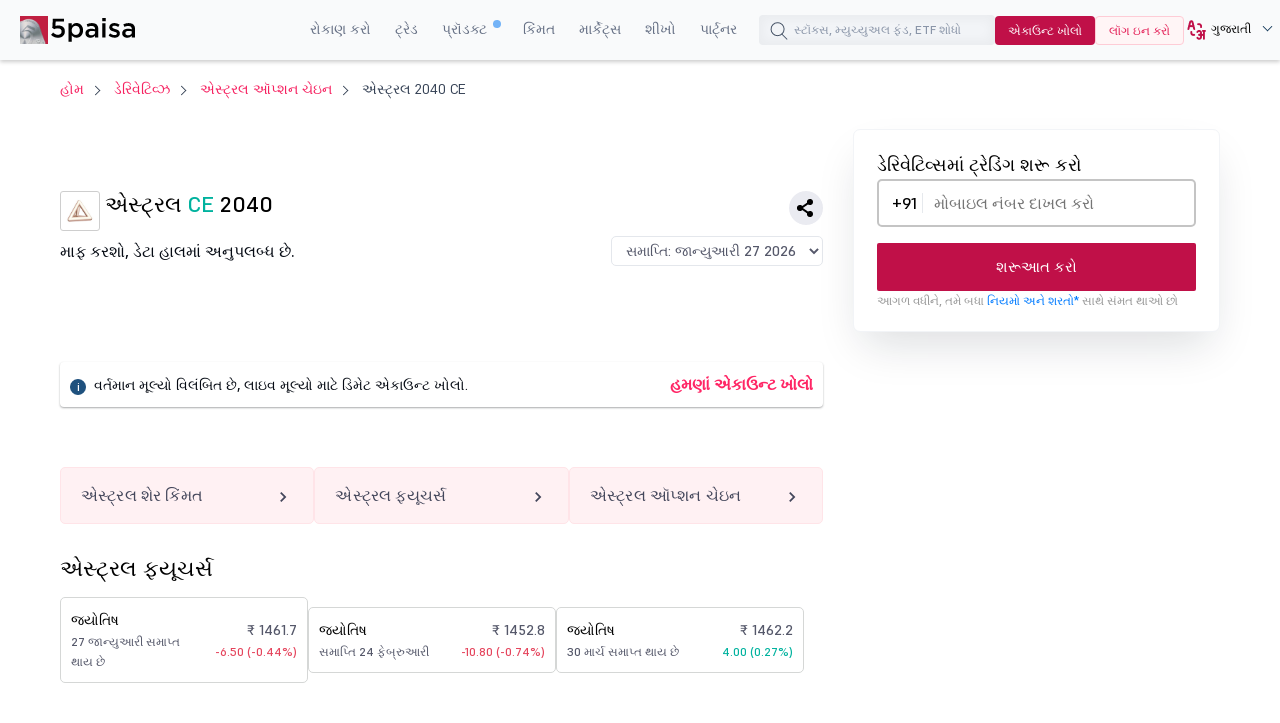

--- FILE ---
content_type: text/html;charset=utf-8
request_url: https://www.5paisa.com/gujarati/derivatives/astral-option-chain/astral-2040-ce
body_size: 48255
content:
<!DOCTYPE html>
<html lang="gu" dir="ltr" prefix="content: http://purl.org/rss/1.0/modules/content/  dc: http://purl.org/dc/terms/  foaf: http://xmlns.com/foaf/0.1/  og: http://ogp.me/ns#  rdfs: http://www.w3.org/2000/01/rdf-schema#  schema: http://schema.org/  sioc: http://rdfs.org/sioc/ns#  sioct: http://rdfs.org/sioc/types#  skos: http://www.w3.org/2004/02/skos/core#  xsd: http://www.w3.org/2001/XMLSchema# ">
  <head>
  <link rel="icon" href="/gujarati/favicon.ico" type="image/x-icon" />
  <link rel="apple-touch-icon" href="https://storage.googleapis.com/5paisa-prod-storage/files/favicon-96x96_0.png" />
  <link rel="preconnect" href="https://www.googletagmanager.com" />
  <link rel="dns-prefetch" href="https://www.googletagmanager.com" />
  <link rel="preconnect" href="https://storage.googleapis.com" />
  <link rel="dns-prefetch" href="https://storage.googleapis.com" />

        <script>window.dataLayer  =  window.dataLayer  ||  [];


      function  receiveMessage(evt)  {

        try  {

          // Security: Validate origin for production
          // Uncomment and configure allowed origins as needed
          const  allowedOrigins  =  ['https://www.5paisa.com/gujarati','https://test.5paisa.com','https://sandbox.5paisa.com','http://localdev.5paisa.com'];

          if  (!allowedOrigins.includes(evt.origin))  return;


          // Refactored for better readability and performance
          let  eventData  =  evt.data;

          let  parsedData  =  null;


          // Parse once if string
          if  (typeof  eventData  === 'string')  {

            parsedData  =  JSON.parse(eventData);

            eventData  =  parsedData;

          }


          // Check for iframe data source
          const  dataSource  =  eventData?.data_source;

          if  (dataSource  &&  dataSource.match(/iframe/))  {

            window.dataLayer.push(eventData);

          }

        }  catch  (error)  {

          // Silent fail - consider proper error logging in production
        }

      }


      window.addEventListener('message',  receiveMessage,  false);</script>

          <!-- Google Tag Manager -->
      <script>window.dataLayer.push({

          pageTitle:  document.title,

          pagePath:  location.pathname,

          event: 'page_context_ready'

        });


        (function(w,d,s,l,i){

          w[l]=w[l]||[];

          w[l].push({'gtm.start':  new  Date().getTime(),  event:'gtm.js'});

          var  f=d.getElementsByTagName(s)[0],  j=d.createElement(s),  dl=l!='dataLayer'?'&l='+l:'';

          j.async=true;

          j.src='https://www.googletagmanager.com/gtm.js?id='+i+dl;

          f.parentNode.insertBefore(j,f);

        })(window,document,'script','dataLayer','GTM-TPKFC6');</script>
      <!-- End Google Tag Manager -->
    
    <meta charset="utf-8" />
<link rel="canonical" href="https://www.5paisa.com/gujarati/derivatives/astral-option-chain/astral-2040-ce" />
<meta name="Generator" content="Drupal 10 (https://www.drupal.org)" />
<meta name="MobileOptimized" content="width" />
<meta name="HandheldFriendly" content="true" />
<meta name="viewport" content="width=device-width, initial-scale=1.0" />
<meta name="robots" content="index, follow" />
<meta property="og:site_name" content="5paisa" />
<meta property="og:title" content="એસ્ટ્રલ CE 2040 લાઇવ કૉલ ઑપ્શન પ્રાઇસ ચાર્ટ" />
<meta property="og:description" content="5paisa પર ઓપન ઇન્ટરેસ્ટ, વિશ્લેષણ, પ્રીમિયમ, વૉલ્યુમ, લૉટ સાઇઝ, OI ચેન્જ, સ્ટ્રાઇક કિંમત સાથે એસ્ટ્રલ CE 2040 ના લાઇવ અપડેટ મેળવો" />
<meta property="og:url" content="https://www.5paisa.com/derivatives/astral-option-chain/astral-2040-ce" />
<meta property="og:image" content="https://images.5paisa.com/MarketIcons/ASTRAL.png" />
<meta property="og:type" content="website" />
<meta property="twitter:title" content="એસ્ટ્રલ CE 2040 લાઇવ કૉલ ઑપ્શન પ્રાઇસ ચાર્ટ" />
<meta property="twitter:description" content="5paisa પર ઓપન ઇન્ટરેસ્ટ, વિશ્લેષણ, પ્રીમિયમ, વૉલ્યુમ, લૉટ સાઇઝ, OI ચેન્જ, સ્ટ્રાઇક કિંમત સાથે એસ્ટ્રલ CE 2040 ના લાઇવ અપડેટ મેળવો" />
<meta property="twitter:site" content="@5paisa" />
<meta property="twitter:image" content="https://images.5paisa.com/MarketIcons/ASTRAL.png" />
<meta property="twitter:card" content="summary_large_image" />
<meta name="description" content="5paisa પર ઓપન ઇન્ટરેસ્ટ, વિશ્લેષણ, પ્રીમિયમ, વૉલ્યુમ, લૉટ સાઇઝ, OI ચેન્જ, સ્ટ્રાઇક કિંમત સાથે એસ્ટ્રલ CE 2040 ના લાઇવ અપડેટ મેળવો" />
<link rel="preload" as="font" href="/gujarati/themes/custom/fivepaisa/css/fonts/Supreme/Supreme-Medium.woff2" type="font/woff2" crossorigin="anonymous" />
<link rel="preload" as="font" href="/gujarati/themes/custom/fivepaisa/css/fonts/Supreme/Supreme-Regular.woff2" type="font/woff2" crossorigin="anonymous" />
<link rel="preload" as="font" href="/gujarati/themes/custom/fivepaisa/css/fonts/Supreme/Supreme-Bold.woff2" type="font/woff2" crossorigin="anonymous" />
<link rel="preload" as="font" href="/gujarati/themes/custom/fivepaisa/css/fonts/Supreme/Supreme-Extrabold.woff2" type="font/woff2" crossorigin="anonymous" />
<link rel="icon" href="https://storage.googleapis.com/5paisa-prod-storage/files/favicon-96x96_0.png" type="image/png" />
<link rel="alternate" href="https://www.5paisa.com/derivatives/astral-option-chain/astral-2040-ce" hreflang="x-default" />
<link rel="alternate" href="https://www.5paisa.com/derivatives/astral-option-chain/astral-2040-ce" hreflang="en-IN" />
<link rel="alternate" href="https://www.5paisa.com/hindi/derivatives/astral-option-chain/astral-2040-ce" hreflang="hi-IN" />
<link rel="alternate" href="https://www.5paisa.com/gujarati/derivatives/astral-option-chain/astral-2040-ce" hreflang="gu-IN" />
<link rel="alternate" href="https://www.5paisa.com/marathi/derivatives/astral-option-chain/astral-2040-ce" hreflang="mr-IN" />

    <title>એસ્ટ્રલ CE 2040 | 5paisa</title>
    <link rel="stylesheet" media="all" href="/gujarati/modules/custom/futures_option/css/option-chain-stylesheet.css?t8vbcb" />
<link rel="stylesheet" media="all" href="/gujarati/modules/custom/universal_search/css/universal_search.css?t8vbcb" />
<link rel="stylesheet" media="all" href="/gujarati/themes/custom/fivepaisa/css/breadcrumb_new.css?t8vbcb" />
<link rel="stylesheet" media="all" href="/gujarati/themes/custom/fivepaisa/css/desktop-sticky-form.css?t8vbcb" />
<link rel="stylesheet" media="all" href="/gujarati/themes/custom/fivepaisa/css/global-stylesheet.css?t8vbcb" />
<link rel="stylesheet" media="all" href="/gujarati/themes/custom/fivepaisa/css/bootstrap.min.css?t8vbcb" />
<link rel="stylesheet" media="all" href="/gujarati/themes/custom/fivepaisa/css/global-header-footer.css?t8vbcb" />
<link rel="stylesheet" media="all" href="/gujarati/themes/custom/fivepaisa/css/dashboard-dropdown.css?t8vbcb" />
<link rel="stylesheet" media="all" href="/gujarati/themes/custom/fivepaisa/css/owl.carousel.min.css?t8vbcb" />

    
	   	   <meta name="facebook-domain-verification" content="nddetdl0yh8y6225vj78e93sxed542" />
	   <meta name="google" content="notranslate" />
	   
  
                              <script>!function(e){var  n="https://s.go-mpulse.net/boomerang/";if("False"=="True")e.BOOMR_config=e.BOOMR_config||{},e.BOOMR_config.PageParams=e.BOOMR_config.PageParams||{},e.BOOMR_config.PageParams.pci=!0,n="https://s2.go-mpulse.net/boomerang/";if(window.BOOMR_API_key="4PPDE-S3QLQ-M7K65-SAQPZ-HPDKT",function(){function  e(){if(!o){var  e=document.createElement("script");e.id="boomr-scr-as",e.src=window.BOOMR.url,e.async=!0,i.parentNode.appendChild(e),o=!0}}function  t(e){o=!0;var  n,t,a,r,d=document,O=window;if(window.BOOMR.snippetMethod=e?"if":"i",t=function(e,n){var  t=d.createElement("script");t.id=n||"boomr-if-as",t.src=window.BOOMR.url,BOOMR_lstart=(new  Date).getTime(),e=e||d.body,e.appendChild(t)},!window.addEventListener&&window.attachEvent&&navigator.userAgent.match(/MSIE [67]\./))return  window.BOOMR.snippetMethod="s",void  t(i.parentNode,"boomr-async");a=document.createElement("IFRAME"),a.src="about:blank",a.title="",a.role="presentation",a.loading="eager",r=(a.frameElement||a).style,r.width=0,r.height=0,r.border=0,r.display="none",i.parentNode.appendChild(a);try{O=a.contentWindow,d=O.document.open()}catch(_){n=document.domain,a.src="javascript:var  d=document.open();d.domain=\u0027"+n+"';void(0);",O=a.contentWindow,d=O.document.open()}if(n)d._boomrl=function(){this.domain=n,t()},d.write("<bo"+"dy onload='document._boomrl();'>");else  if(O._boomrl=function(){t()},O.addEventListener)O.addEventListener("load",O._boomrl,!1);else  if(O.attachEvent)O.attachEvent("onload",O._boomrl);d.close()}function  a(e){window.BOOMR_onload=e&&e.timeStamp||(new  Date).getTime()}if(!window.BOOMR||!window.BOOMR.version&&!window.BOOMR.snippetExecuted){window.BOOMR=window.BOOMR||{},window.BOOMR.snippetStart=(new  Date).getTime(),window.BOOMR.snippetExecuted=!0,window.BOOMR.snippetVersion=12,window.BOOMR.url=n+"4PPDE-S3QLQ-M7K65-SAQPZ-HPDKT";var  i=document.currentScript||document.getElementsByTagName("script")[0],o=!1,r=document.createElement("link");if(r.relList&&"function"==typeof  r.relList.supports&&r.relList.supports("preload")&&"as"in  r)window.BOOMR.snippetMethod="p",r.href=window.BOOMR.url,r.rel="preload",r.as="script",r.addEventListener("load",e),r.addEventListener("error",function(){t(!0)}),setTimeout(function(){if(!o)t(!0)},3e3),BOOMR_lstart=(new  Date).getTime(),i.parentNode.appendChild(r);else  t(!1);if(window.addEventListener)window.addEventListener("load",a,!1);else  if(window.attachEvent)window.attachEvent("onload",a)}}(),"".length>0)if(e&&"performance"in  e&&e.performance&&"function"==typeof  e.performance.setResourceTimingBufferSize)e.performance.setResourceTimingBufferSize();!function(){if(BOOMR=e.BOOMR||{},BOOMR.plugins=BOOMR.plugins||{},!BOOMR.plugins.AK){var  n=""=="true"?1:0,t="",a="anw2dbax3l4zg2lnujeq-f-0ffe865af-clientnsv4-s.akamaihd.net",i="false"=="true"?2:1,o={"ak.v":"39","ak.cp":"1350069","ak.ai":parseInt("954227",10),"ak.ol":"0","ak.cr":1,"ak.ipv":4,"ak.proto":"http/1.1","ak.rid":"d0815ea2","ak.r":52809,"ak.a2":n,"ak.m":"dsca","ak.n":"essl","ak.bpcip":"18.222.149.0","ak.cport":53783,"ak.gh":"23.218.249.143","ak.quicv":"","ak.tlsv":"tls1.2","ak.0rtt":"","ak.0rtt.ed":"","ak.csrc":"-","ak.acc":"bbr","ak.t":"1768792649","ak.ak":"hOBiQwZUYzCg5VSAfCLimQ==uC66Diq8xDbOtGIEI2tW+1rRnnyLgmBiAghYyQ9osxn/9sOdoybNH/QL5wgzB4jaILkF4SRl1T7KcdseGaFJnKHTJlleLD/lcnAXnJA859KIEZC6v5BsFDOcixYNiQEsDKd63GdRdvDaamrb/DRoZOnYEfnjH2lV6qQYCYrIpcqXrlLHX09/2S7BhqXAmccCVxspprQy3bys6CAKfM/H2YrJszm7yvqrP94+MhOXD5lu7t3CX7bC1HWIx0TsZdjp1kavGpiw5Eq/+HtPIoqB7mUuaWjXNIMy29jo9JXhshSt6cLJ8KwXin/XmX4gBT4qUa2m9bulcDIMYDEMscBOpWB7H7BKitWOLpG9aVBdsSC5XDJK+KhibJiLU6HaN59uNVsHHnmuDvj++ecEYBEPGVotoWO3wSrGoTjhviiYNhI=","ak.pv":"87","ak.dpoabenc":"","ak.tf":i};if(""!==t)o["ak.ruds"]=t;var  r={i:!1,av:function(n){var  t="http.initiator";if(n&&(!n[t]||"spa_hard"===n[t]))o["ak.feo"]=void  0!==e.aFeoApplied?1:0,BOOMR.addVar(o)},rv:function(){var  e=["ak.bpcip","ak.cport","ak.cr","ak.csrc","ak.gh","ak.ipv","ak.m","ak.n","ak.ol","ak.proto","ak.quicv","ak.tlsv","ak.0rtt","ak.0rtt.ed","ak.r","ak.acc","ak.t","ak.tf"];BOOMR.removeVar(e)}};BOOMR.plugins.AK={akVars:o,akDNSPreFetchDomain:a,init:function(){if(!r.i){var  e=BOOMR.subscribe;e("before_beacon",r.av,null,null),e("onbeacon",r.rv,null,null),r.i=!0}return  this},is_complete:function(){return!0}}}}()}(window);</script><script type="text/javascript" data-id="gujarati" data-language="MoxLanguage"></script><script type="text/javascript" data-id="gujarati" data-language="MoxLanguage" src="/gujarati/Paisa_Gateway.js"></script></head>
  <body class="path-derivatives">

            <!-- Google Tag Manager (noscript) -->
        <noscript><iframe src="https://www.googletagmanager.com/ns.html?id=GTM-TPKFC6" height="0" width="0" style="display:none;visibility:hidden"></iframe></noscript>
        <!-- End Google Tag Manager (noscript) -->
    
        <script type="application/ld+json">{"@context":"https://schema.org","@type":"BreadcrumbList","itemListElement":[{"@type":"ListItem","position":1,"name":"5Paisa Homepage","item":"https://www.5paisa.com/gujarati"},{"@type":"ListItem","position":2,"name":"Derivatives","item":"https://www.5paisa.com/gujarati/derivatives"},{"@type":"ListItem","position":3,"name":"Astral option chain","item":"https://www.5paisa.com/gujarati/derivatives/astral-option-chain"},{"@type":"ListItem","position":4,"name":"Astral 2040 ce","item":"https://www.5paisa.com/gujarati/derivatives/astral-option-chain/astral-2040-ce"}]}</script>
    
    
      <div class="dialog-off-canvas-main-canvas" data-off-canvas-main-canvas>
    <div class="wrapper">
	<!-- header start here -->
										
	
					<header>
			<div class="menu-block">
				<div class="menu-block__wrapper">
											  	<div class="menu-block__logo">
		<a href="https://www.5paisa.com/gujarati/" class="logo--img">
			<img src="/themes/custom/fivepaisa/images/menu/5paisa-logo.svg" alt="Home" width="115" height="28" title="Home" fetchpriority="high" />
		</a>
	</div>


										<div class="block__rightwrapper">
																		    
<meta name="google-signin-client_id" content="1085861597143-lkicnb5qumviam4t1b45no2b57f4qvsl.apps.googleusercontent.com" />
<div id="g_id_onload" data-prompt_parent_id="g_id_onload" data-cancel_on_tap_outside="false" style="right: 0px;top: 0px;position: fixed;z-index: 9999;"></div>
<div class="menu-block__right hidden-xs">
                <nav>
                <ul class="menu-block__list"><li class="menu-block__dropdown tabMenu">
                <a role="button" href="" title="Invest">રોકાણ કરો</a>
                <ul class="menu-block__dropdownlist tab-menu invest-menus">
                <li><div class="submenu__wrapper"><div class="submenu__mainwrapper ">
                                <div class="headingtxtmenu">રોકાણ ઉત્પાદનો</div>
                                <div class="submenu__wrapperbox aligncenter">
                                <ul><li>
                                <a href="/gujarati/investment-products/stocks-equity-trading" title="Stocks">
                                <span class="bg-stocks"></span>
                                <span class="menuspantext">
                                    <span>સ્ટૉક</span>
                                <p>MTFS, એડવાન્સ્ડ ચાર્ટ, એડવાઇઝરી અને બીજું ઘણું- તમારી આંગળીઓના ટેરવે.</p>
                                </span>
                                </a>
                            </li><li>
                                <a href="https://www.5paisa.com/gujarati/mutual-funds/" title="Mutual Funds">
                                <span class="bg-mutual_funds"></span>
                                <span class="menuspantext">
                                    <span>મ્યુચ્યુઅલ ફંડ</span>
                                <p>0% કમિશન પર ટોચના પરફોર્મિંગ ડાયરેક્ટ મ્યુચ્યુઅલ ફંડમાં રોકાણ કરો</p>
                                </span>
                                </a>
                            </li><li>
                                <a href="/gujarati/ipo" title="IPOs">
                                <span class="bg-ipos"></span>
                                <span class="menuspantext">
                                    <span>IPO</span>
                                <p>થોડા ક્લિકમાં IPO માટે અપ્લાય કરો!</p>
                                </span>
                                </a>
                            </li></ul><ul><li>
                                <a href="/gujarati/etf" title="ETF">
                                <span class="bg-etf"></span>
                                <span class="menuspantext">
                                    <span>ETF</span>
                                <p>સરળ ઇન્વેસ્ટમેન્ટ સાથે સરળ ડાઇવર્સિફિકેશનનો આનંદ માણો</p>
                                </span>
                                </a>
                            </li><li>
                                <a href="/gujarati/invest-in-us-markets" title="US Stocks">
                                <span class="bg-us_stocks"></span>
                                <span class="menuspantext">
                                    <span>US સ્ટૉક્સ</span>
                                <p>US સ્ટૉક્સ અને ETF માં સરળતાથી ડાઇવર્સિફાઇ કરો!</p>
                                </span>
                                </a>
                            </li></ul></div></div><div class="submenu__mainwrapper rightboxwrapper">
                                <div class="headingtxtmenu">ટૂલ્સ</div>
                                <div class="submenu__wrapperbox aligncenter">
                                <ul><li>
                                <a href="/gujarati/calculators/brokerage-calculator" title="Brokerage Calculator">
                                <span class="bg-brokerage_calculator"></span>
                                <span class="menuspantext">
                                    <span>બ્રોકરેજ કેલ્ક્યુલેટર</span>
                                
                                </span>
                                </a>
                            </li><li>
                                <a href="/gujarati/calculators/sip-calculator" title="SIP Calculator">
                                <span class="bg-sip_calculator"></span>
                                <span class="menuspantext">
                                    <span>SIP કેલ્ક્યુલેટર</span>
                                
                                </span>
                                </a>
                            </li><li>
                                <a href="/gujarati/stock-comparison" title="Stock Comparison">
                                <span class="bg-stock_comparison"></span>
                                <span class="menuspantext">
                                    <span>સ્ટૉકની તુલના</span>
                                
                                </span>
                                </a>
                            </li><li>
                                <a href="/gujarati/stock-screener" title="Stock Screener">
                                <span class="bg-stock_screener"></span>
                                <span class="menuspantext">
                                    <span>સ્ટૉક સ્ક્રીનર</span>
                                
                                </span>
                                </a>
                            </li><li>
                                <a href="/gujarati/calculators/elss-calculator" title="ELSS Calculator">
                                <span class="bg-elss_calculator"></span>
                                <span class="menuspantext">
                                    <span>ELSS કેલ્ક્યુલેટર</span>
                                
                                </span>
                                </a>
                            </li><li>
                                <a href="/gujarati/mutual-funds/compare" title="Compare Mutual Funds">
                                <span class="bg-compare_mutual_funds"></span>
                                <span class="menuspantext">
                                    <span>મ્યુચ્યુઅલ ફંડની તુલના કરો</span>
                                
                                </span>
                                </a>
                            </li><li>
                                <a href="/gujarati/calculators" class="linkcolor" title="All Calculators">બધા કૅલ્ક્યૂલેટર
                                    <svg width="12" height="13" viewBox="0 0 12 13" fill="none" xmlns="http://www.w3.org/2000/svg"><path d="M4.5 3.5L7.5 6.5L4.5 9.5" stroke="#1570EF" stroke-linecap="round" stroke-linejoin="round"></path></svg>
                                </a>
                            </li></ul></div></div></div></li></ul><li class="menu-block__dropdown tabMenu">
                <a role="button" href="" title="Trade">ટ્રેડ</a>
                <ul class="menu-block__dropdownlist tab-menu trade-menus">
                <li><div class="submenu__wrapper"><div class="submenu__mainwrapper ">
                                <div class="headingtxtmenu">ટ્રેડિંગ ઉત્પાદનો</div>
                                <div class="submenu__wrapperbox aligncenter">
                                <ul><li>
                                <a href="/gujarati/derivatives" title="Future & Options">
                                <span class="bg-future_n_options"></span>
                                <span class="menuspantext">
                                    <span>ફ્યૂચર અને ઑપ્શન</span>
                                <p>દૂરની એક્સપાયરીવાળા કોન્ટ્રાક્ટ સાથે વિભિન્ન સેગમેન્ટમાં F&amp;O કોન્ટ્રાક્ટ ટ્રેડ કરો</p>
                                </span>
                                </a>
                            </li><li>
                                <a href="/gujarati/investment-products/commodity-trading" title="Commodity">
                                <span class="bg-commodity"></span>
                                <span class="menuspantext">
                                    <span>કૉમોડિટી</span>
                                <p>પરંપરાગત સિક્યોરિટીઝથી આગળ વધો તમારા પોર્ટફોલિયોમાં વિવિધતા લાવો</p>
                                </span>
                                </a>
                            </li></ul></div></div><div class="submenu__mainwrapper rightboxwrapper">
                                <div class="headingtxtmenu">ટૂલ્સ</div>
                                <div class="submenu__wrapperbox aligncenter">
                                <ul><li>
                                <a href="/gujarati/calculators/margin-calculator" title="Margin Calculator">
                                <span class="bg-margin_calculator"></span>
                                <span class="menuspantext">
                                    <span>માર્જિન કેલ્ક્યુલેટર</span>
                                
                                </span>
                                </a>
                            </li><li>
                                <a href="/gujarati/calculators/mtf-calculator" title="MTF Calculator">
                                <span class="bg-mtf_calculator"></span>
                                <span class="menuspantext">
                                    <span>MTF કેલ્ક્યુલેટર</span>
                                <p>વૈશ્વિક કરન્સી ટ્રેડિંગ સાથે તમારા ટ્રેડિંગને વિસ્તૃત કરો!</p>
                                </span>
                                </a>
                            </li><li>
                                <a href="/gujarati/stock-screener" title="Stock Screener">
                                <span class="bg-stock_screener"></span>
                                <span class="menuspantext">
                                    <span>સ્ટૉક સ્ક્રીનર</span>
                                
                                </span>
                                </a>
                            </li><li>
                                <a href="/gujarati/calculators" class="linkcolor" title="All Calculators">બધા કૅલ્ક્યૂલેટર
                                    <svg width="12" height="13" viewBox="0 0 12 13" fill="none" xmlns="http://www.w3.org/2000/svg"><path d="M4.5 3.5L7.5 6.5L4.5 9.5" stroke="#1570EF" stroke-linecap="round" stroke-linejoin="round"></path></svg>
                                </a>
                            </li></ul></div></div></div></li></ul><li class="menu-block__dropdown tabMenu">
                <a role="button" href="" title="Products">પ્રૉડક્ટ <sup class="activenew"></sup></a>
                <ul class="menu-block__dropdownlist tab-menu products-menus">
                <li><div class="submenu__wrapper"><div class="submenu__mainwrapper ">
                                <div class="headingtxtmenu">5paisa પ્રૉડક્ટ</div>
                                <div class="submenu__wrapperbox aligncenter">
                                <ul><li>
                                <a href="https://www.5paisa.com/gujarati/technology/mobile-trading-app" title="5paisa Trading App">
                                <span class="bg-5paisa_trading_app"></span>
                                <span class="menuspantext">
                                    <span>5paisa ટ્રેડિંગ એપ</span>
                                <p>જાણકાર વેપારીઓ અને રોકાણકારો માટે મોબાઇલ એપ પર જાઓ!</p>
                                </span>
                                </a>
                            </li><li>
                                <a href="https://www.5paisa.com/gujarati/technology/web-platform" title="Trader's Terminal">
                                <span class="bg-trader's_terminal"></span>
                                <span class="menuspantext">
                                    <span>ટ્રેડરનું ટર્મિનલ</span>
                                <p>સરળ મોટી-સ્ક્રીન ટ્રેડિંગ અનુભવ માટે ડેસ્કટૉપ ટ્રેડિંગ પ્લેટફોર્મ.</p>
                                </span>
                                </a>
                            </li><li>
                                <a href="https://www.5paisa.com/gujarati/technology/5paisa-exe" title="5paisa EXE">
                                <span class="bg-5paisa_exe"></span>
                                <span class="menuspantext">
                                    <span>5paisa EXE</span>
                                <p>ઝડપી અને અજાઇલ ટ્રેડર માટે ડેસ્કટૉપ-આધારિત પ્લેટફોર્મ પર જાઓ</p>
                                </span>
                                </a>
                            </li></ul><ul><li>
                                <a href="https://www.5paisa.com/gujarati/technology/fno360-derivatives-trading" title="FnO360">
                                <span class="bg-fno360"></span>
                                <span class="menuspantext">
                                    <span>FnO360</span>
                                <p>ખાસ કરીને ડેરિવેટિવ્સ ટ્રેડર્સ માટે ડિઝાઇન કરેલ ટ્રેડિંગ ટર્મિનલ.</p>
                                </span>
                                </a>
                            </li><li>
                                <a href="https://xstream.5paisa.com/" title="Xstream APIs">
                                <span class="bg-xstream_apis"></span>
                                <span class="menuspantext">
                                    <span>એક્સસ્ટ્રીમ એપીઆઈ</span>
                                <p>અમારા મફત, ઝડપી અને સરળ API પ્લેટફોર્મ સાથે ટ્રેડિંગનું ભવિષ્ય ઉજાગર કરો</p>
                                </span>
                                </a>
                            </li><li>
                                <a href="https://www.5paisa.com/gujarati/technology/publisher-library" title="Publisher Js">
                                <span class="bg-publisher_js"></span>
                                <span class="menuspantext">
                                    <span>પ્રકાશક જેએસ</span>
                                <p>ન્યૂનતમ કોડિંગ-સંપૂર્ણપણે મફત સાથે તમારી વેબસાઇટ પર 5paisa ટ્રેડ બટનને અવરોધ વગર ઉમેરો!</p>
                                </span>
                                </a>
                            </li></ul><ul><li>
                                <a href="https://www.5paisa.com/gujarati/technology/scalper-terminal" title="Scalper Terminal">
                                <span class="bg-scalper_terminal"></span>
                                <span class="menuspantext">
                                    <span>સ્કેલ્પર ટર્મિનલ <span class="blink-soft">નવું</span></span>
                                <p>ત્વરિત કીબોર્ડ અમલીકરણ સાથે લાઇટનિંગ-ફાસ્ટ સ્કેલ્પિંગ ઇન્ટરફેસ.</p>
                                </span>
                                </a>
                            </li><li>
                                <a href="/gujarati/investment-products/margin-trading-facility-mtf" title="Pay Later MTF">
                                <span class="bg-pay_later_mtf"></span>
                                <span class="menuspantext">
                                    <span>પે લેટર MTF</span>
                                <p>તરત જ માર્કેટની તકોનો લાભ લો, પે લેટર</p>
                                </span>
                                </a>
                            </li><li>
                                <a href="/gujarati/technology/mcp-ai-trading-assistant" title="5paisa MCP">
                                <span class="bg-5paisa_mcp"></span>
                                <span class="menuspantext">
                                    <span>5paisa MCP</span>
                                <p>પ્રાકૃતિક સંવાદો દ્વારા તમારો AI ટ્રેડિંગ સાથી</p>
                                </span>
                                </a>
                            </li></ul><ul><li>
                                <a href="https://www.5paisa.com/gujarati/technology/trading-view" title="Trade on Charts">
                                <span class="bg-trade_on_charts"></span>
                                <span class="menuspantext">
                                    <span>ચાર્ટ પર ટ્રેડ કરો</span>
                                <p>Tv.5paisa વડે ટ્રેડિંગવ્યૂ ચાર્ટમાંથી સીધા ટ્રેડ કરો.</p>
                                </span>
                                </a>
                            </li></ul></div></div></div></li></ul><li class="menu-block__dropdown">
                <a href="/gujarati/brokerage-charges" title="Pricing" target="_blank">કિંમત</a>
                <ul class="menu-block__dropdownlist">
                <li><div class="submenu__wrapper"></div></li></ul><li class="menu-block__dropdown tabMenu">
                <a role="button" href="" title="Markets">માર્કેટ્સ</a>
                <ul class="menu-block__dropdownlist tab-menu markets-menus">
                <li><div class="submenu__wrapper tabsubmenu">
                        <div class="submenu__wrapperbox aligncenter">
                        <ul class="submenulinks__tabs"><li><a href="#MarketMovers" title="Market Movers">માર્કેટ મૂવર્સ</a></li><li><a href="#Stocks" title="Stocks">સ્ટૉક</a></li><li><a href="#PopularStocks" title="Popular Stocks">લોકપ્રિય સ્ટૉક</a></li><li><a href="#Indices" title="Indices">સૂચકાંકો</a></li><li><a href="#IPO" title="IPO">IPO</a></li><li><a href="#MutualFunds" title="Mutual Funds">મ્યુચ્યુઅલ ફંડ</a></li></ul><div class="submenutab__wrapper"><div class="submenu__tabcontent" id="MarketMovers"><div class="submenu__catgorywrapper"><ul><li><a href="/gujarati/share-market-today" title="Market Today"><span class="bg-market_today"></span><span class="menuspantext"><span>માર્કેટ આજે</span></span></a></li><li><a href="/gujarati/share-market-today/52-week-high" title="52 Week High"><span class="bg-52_week_high"></span><span class="menuspantext"><span>52 અઠવાડિયાનો હાઇ</span></span></a></li><li><a href="/gujarati/share-market-today/52-week-low" title="52 Week Low"><span class="bg-52_week_low"></span><span class="menuspantext"><span>52 અઠવાડિયાનો લૉ</span></span></a></li><li><a href="/gujarati/share-market-today/fii-dii" title="FII DII"><span class="bg-fii_dii"></span><span class="menuspantext"><span>FII DII</span></span></a></li><li><a href="https://www.5paisa.com/gujarati/share-market-today/top-gainers" title="Top Gainers"><span class="bg-top_gainers"></span><span class="menuspantext"><span>ટોપ ગેઇનર્સ</span></span></a></li><li><a href="https://www.5paisa.com/gujarati/share-market-today/top-losers" title="Top Losers"><span class="bg-top_losers"></span><span class="menuspantext"><span>ટોપ લૂઝર્સ</span></span></a></li></ul></div><div class="submenu__catgorywrapper"><ul><li><a href="/gujarati/share-market-today/volume-shockers-nse" title="Volume Shockers"><span class="bg-volume_shockers"></span><span class="menuspantext"><span>વૉલ્યુમ શૉકર્સ</span></span></a></li><li><a href="/gujarati/share-market-today/value-shockers-nse" title="Value Shockers"><span class="bg-value_shockers"></span><span class="menuspantext"><span>વૅલ્યૂ શૉકર્સ</span></span></a></li><li><a href="https://www.5paisa.com/gujarati/share-market-today/only-buyers-nse" title="Only Buyers"><span class="bg-only_buyers"></span><span class="menuspantext"><span>માત્ર ખરીદદારો</span></span></a></li><li><a href="/gujarati/share-market-today/only-sellers-nse" title="Only Sellers"><span class="bg-only_sellers"></span><span class="menuspantext"><span>માત્ર વિક્રેતાઓ</span></span></a></li><li><a href="/gujarati/nse-ban-list" title="F&O Ban List"><span class="bg-fno_ban_list"></span><span class="menuspantext"><span>F&amp;O બૅન લિસ્ટ</span></span></a></li><li><a href="/gujarati/share-market-today/most-active-contracts" title="Active Contracts"><span class="bg-active_contracts"></span><span class="menuspantext"><span>ઍક્ટિવ કોન્ટ્રાક્ટ</span></span></a></li></ul></div></div><div class="submenu__tabcontent" id="Stocks"><div class="submenu__catgorywrapper"><ul><li><a href="/gujarati/share-market-today/stocks-to-buy-or-sell-today" title="Stocks to Buy Today"><span class="bg-stocks_to_buy_today"></span><span class="menuspantext"><span>આજે ખરીદવા માટેના સ્ટૉક્સ</span></span></a></li><li><a href="/gujarati/share-market-today/penny-stocks" title="Penny Stocks"><span class="bg-penny_stocks"></span><span class="menuspantext"><span>પેની સ્ટૉક્સ</span></span></a></li><li><a href="/gujarati/share-market-today/stocks-to-buy-under-rs-10" title="Stocks Under 10"><span class="bg-stocks_under_10"></span><span class="menuspantext"><span>10 થી નીચેના સ્ટૉક</span></span></a></li><li><a href="/gujarati/share-market-today/stocks-to-buy-under-rs-50" title="Stocks Under 50"><span class="bg-stocks_under_50"></span><span class="menuspantext"><span>50 થી નીચેના સ્ટૉક</span></span></a></li><li><a href="/gujarati/share-market-today/stocks-to-buy-under-rs-100" title="Stocks Under 100"><span class="bg-stocks_under_100"></span><span class="menuspantext"><span>100 થી નીચેના સ્ટૉક</span></span></a></li><li><a href="/gujarati/stocks/all" title="View All Stocks"><span class="bg-view_all_stocks"></span><span class="menuspantext"><span>બધા સ્ટૉક્સ જુઓ</span></span></a></li></ul></div><div class="submenu__catgorywrapper"><ul><li><a href="https://www.5paisa.com/gujarati/share-market-today/btst-stocks-for-the-day" title="BTST Stocks"><span class="bg-btst_stocks"></span><span class="menuspantext"><span>BTST સ્ટૉક્સ</span></span></a></li><li><a href="/gujarati/share-market-today/multibagger-stocks" title="Multibagger Stocks"><span class="bg-multibagger_stocks"></span><span class="menuspantext"><span>મલ્ટીબૅગર સ્ટૉક્સ</span></span></a></li><li><a href="https://www.5paisa.com/gujarati/share-market-today/bonus" title="Bonus"><span class="bg-bonus"></span><span class="menuspantext"><span>બોનસ</span></span></a></li><li><a href="https://www.5paisa.com/gujarati/share-market-today/rights" title="Rights"><span class="bg-rights"></span><span class="menuspantext"><span>અધિકારો</span></span></a></li><li><a href="/gujarati/share-market-today/splits" title="Splits"><span class="bg-splits"></span><span class="menuspantext"><span>વિભાજન</span></span></a></li><li><a href="https://www.5paisa.com/gujarati/share-market-today/dividends" title="Dividends"><span class="bg-dividends"></span><span class="menuspantext"><span>ડિવિડન્ડ્સ</span></span></a></li></ul></div><div class="submenu__catgorywrapper"><ul><li><a href="/gujarati/share-market-today/large-cap-stocks" title="Large Cap Stocks"><span class="bg-large_cap_stocks"></span><span class="menuspantext"><span>લાર્જ કેપ સ્ટૉક્સ</span></span></a></li><li><a href="/gujarati/share-market-today/mid-cap-stocks" title="Mid Cap Stocks"><span class="bg-mid_cap_stocks"></span><span class="menuspantext"><span>મિડ કેપ સ્ટૉક્સ</span></span></a></li><li><a href="/gujarati/share-market-today/small-cap-stocks" title="Small Cap Stocks"><span class="bg-small_cap_stocks"></span><span class="menuspantext"><span>સ્મોલ કેપ સ્ટૉક્સ</span></span></a></li><li><a href="/gujarati/group-stocks/hero-shares" title="Group Stocks"><span class="bg-group_stocks"></span><span class="menuspantext"><span>ગ્રુપ સ્ટૉક્સ</span></span></a></li><li><a href="https://www.5paisa.com/gujarati/nifty-50-stocks-list" title="Nifty 50 Stock List"><span class="bg-nifty_50_stock_list"></span><span class="menuspantext"><span>નિફ્ટી 50 સ્ટૉક લિસ્ટ</span></span></a></li><li><a href="https://www.5paisa.com/gujarati/share-market-today/india-adrs" title="Indian ADRs"><span class="bg-indian_adrs"></span><span class="menuspantext"><span>ભારતીય ADR</span></span></a></li></ul></div></div><div class="submenu__tabcontent" id="PopularStocks"><div class="submenu__catgorywrapper"><ul><li><a href="https://www.5paisa.com/gujarati/stocks/lici-share-price" title="LIC"><span class="bg-lic"></span><span class="menuspantext"><span>LIC</span></span></a></li><li><a href="https://www.5paisa.com/gujarati/stocks/tatamotors-share-price" title="Tata Motors"><span class="bg-tata_motors"></span><span class="menuspantext"><span>ટાટા મોટર્સ</span></span></a></li><li><a href="https://www.5paisa.com/gujarati/stocks/irfc-share-price" title="IRFC"><span class="bg-irfc"></span><span class="menuspantext"><span>આઈઆરએફસી</span></span></a></li><li><a href="https://www.5paisa.com/gujarati/stocks/itc-share-price" title="ITC"><span class="bg-itc"></span><span class="menuspantext"><span>ITC</span></span></a></li><li><a href="https://www.5paisa.com/gujarati/stocks/tatasteel-share-price" title="Tata Steel"><span class="bg-tata_steel"></span><span class="menuspantext"><span>ટાટા સ્ટીલ</span></span></a></li><li><a href="https://www.5paisa.com/gujarati/stocks/adanient-share-price" title="Adani Enterprises"><span class="bg-adani_enterprises"></span><span class="menuspantext"><span>અદાની એન્ટરપ્રાઇઝિસ</span></span></a></li></ul></div><div class="submenu__catgorywrapper"><ul><li><a href="https://www.5paisa.com/gujarati/stocks/yesbank-share-price" title="Yes Bank"><span class="bg-yes_bank"></span><span class="menuspantext"><span>યસ બેંક</span></span></a></li><li><a href="https://www.5paisa.com/gujarati/stocks/suzlon-share-price" title="Suzlon"><span class="bg-suzlon"></span><span class="menuspantext"><span>સુઝલોન</span></span></a></li><li><a href="https://www.5paisa.com/gujarati/stocks/tcs-share-price" title="TCS"><span class="bg-tcs"></span><span class="menuspantext"><span>TCS</span></span></a></li><li><a href="https://www.5paisa.com/gujarati/stocks/sbin-share-price" title="SBI"><span class="bg-sbi"></span><span class="menuspantext"><span>SBI</span></span></a></li><li><a href="https://www.5paisa.com/gujarati/stocks/infy-share-price" title="Infosys"><span class="bg-infosys"></span><span class="menuspantext"><span>ઇન્ફોસિસ</span></span></a></li><li><a href="https://www.5paisa.com/gujarati/stocks/adanipower-share-price" title="Adani Power"><span class="bg-adani_power"></span><span class="menuspantext"><span>અદાણી પાવર</span></span></a></li></ul></div><div class="submenu__catgorywrapper"><ul><li><a href="https://www.5paisa.com/gujarati/stocks/reliance-share-price" title="Reliance"><span class="bg-reliance"></span><span class="menuspantext"><span>રિલાયન્સ</span></span></a></li><li><a href="https://www.5paisa.com/gujarati/stocks/tatapower-share-price" title="Tata Power"><span class="bg-tata_power"></span><span class="menuspantext"><span>ટાટા પાવર</span></span></a></li><li><a href="https://www.5paisa.com/gujarati/stocks/idea-share-price" title="Idea"><span class="bg-idea"></span><span class="menuspantext"><span>આઇડિયા</span></span></a></li><li><a href="https://www.5paisa.com/gujarati/stocks/jiofin-share-price" title="Jio Financial Services"><span class="bg-jio_financial_services"></span><span class="menuspantext"><span>જિયો ફાઈનેન્શિયલ સર્વિસેસ લિમિટેડ</span></span></a></li><li><a href="https://www.5paisa.com/gujarati/stocks/eternal-share-price" title="Zomato"><span class="bg-zomato"></span><span class="menuspantext"><span>ઝોમાટો</span></span></a></li><li><a href="https://www.5paisa.com/gujarati/stocks/awl-share-price" title=" Adani Wilmar"><span class="bg-adani_wilmar"></span><span class="menuspantext"><span> અદાણી વિલમર</span></span></a></li></ul></div></div><div class="submenu__tabcontent" id="Indices"><div class="submenu__catgorywrapper"><ul><li class="headingtxtmenu">NSE</li><li><a href="https://www.5paisa.com/gujarati/share-market-today/nifty-50" title="Nifty 50"><span class="bg-nifty_50"></span><span class="menuspantext"><span>નિફ્ટી 50</span></span></a></li><li><a href="https://www.5paisa.com/gujarati/share-market-today/nifty-bank" title="Bank Nifty"><span class="bg-bank_nifty"></span><span class="menuspantext"><span>બેંક નિફ્ટી</span></span></a></li><li><a href="https://www.5paisa.com/gujarati/share-market-today/nifty-financial-services" title="FINNIFTY"><span class="bg-finnifty"></span><span class="menuspantext"><span>ફિનિફ્ટી</span></span></a></li><li><a href="https://www.5paisa.com/gujarati/share-market-today/nifty-midcap-select" title="Nifty Midcap"><span class="bg-nifty_midcap"></span><span class="menuspantext"><span>નિફ્ટી મિડકેપ</span></span></a></li><li><a href="https://www.5paisa.com/gujarati/share-market-today/india-vix" title="India VIX"><span class="bg-india_vix"></span><span class="menuspantext"><span>ઇન્ડીયા વિક્સ</span></span></a></li><li><a href="/gujarati/nse" class="linkcolor" title="Know More">વધુ જાણો
                                    <svg width="12" height="13" viewBox="0 0 12 13" fill="none" xmlns="http://www.w3.org/2000/svg"><path d="M4.5 3.5L7.5 6.5L4.5 9.5" stroke="#1570EF" stroke-linecap="round" stroke-linejoin="round"></path></svg>
                                </a>
                            </li></ul></div><div class="submenu__catgorywrapper"><ul><li class="headingtxtmenu">BSE</li><li><a href="https://www.5paisa.com/gujarati/share-market-today/bse-sensex" title="Sensex"><span class="bg-sensex"></span><span class="menuspantext"><span>સેન્સેક્સ</span></span></a></li><li><a href="https://www.5paisa.com/gujarati/share-market-today/bse-bankex" title="BSE Bankex"><span class="bg-bse_bankex"></span><span class="menuspantext"><span>બીએસઈ બેન્કેક્સ</span></span></a></li><li><a href="https://www.5paisa.com/gujarati/share-market-today/bse-smlcap" title="BSE Smallcap"><span class="bg-bse_smallcap"></span><span class="menuspantext"><span>BSE સ્મોલકેપ</span></span></a></li><li><a href="https://www.5paisa.com/gujarati/share-market-today/bse-midcap-select" title="BSE Midcap"><span class="bg-bse_midcap"></span><span class="menuspantext"><span>બીએસઈ મિડકૈપ</span></span></a></li><li><a href="https://www.5paisa.com/gujarati/share-market-today/bse-100" title="BSE 100"><span class="bg-bse_100"></span><span class="menuspantext"><span>બીએસઈ 100</span></span></a></li><li><a href="/gujarati/bse" class="linkcolor" title="Know More">વધુ જાણો
                                    <svg width="12" height="13" viewBox="0 0 12 13" fill="none" xmlns="http://www.w3.org/2000/svg"><path d="M4.5 3.5L7.5 6.5L4.5 9.5" stroke="#1570EF" stroke-linecap="round" stroke-linejoin="round"></path></svg>
                                </a>
                            </li></ul></div><div class="submenu__catgorywrapper"><ul><li class="headingtxtmenu">ગ્લોબલ સૂચકાંકો</li><li><a href="https://www.5paisa.com/gujarati/share-market-today/gift-nifty" title="Gift Nifty"><span class="bg-gift_nifty"></span><span class="menuspantext"><span>ગિફ્ટ નિફ્ટી</span></span></a></li><li><a href="https://www.5paisa.com/gujarati/share-market-today/dow" title="Dow"><span class="bg-dow"></span><span class="menuspantext"><span>ઓછો</span></span></a></li><li><a href="https://www.5paisa.com/gujarati/share-market-today/hang-seng" title="Hang Seng"><span class="bg-hang_seng"></span><span class="menuspantext"><span>હૅન્ગ સેન્ગ</span></span></a></li><li><a href="https://www.5paisa.com/gujarati/share-market-today/s-p" title="S&P"><span class="bg-snp"></span><span class="menuspantext"><span>S&P</span></span></a></li><li><a href="https://www.5paisa.com/gujarati/share-market-today/nikkei-225" title="Nikkei 225"><span class="bg-nikkei_225"></span><span class="menuspantext"><span>નિક્કેઈ 225</span></span></a></li><li><a href="/gujarati/share-market-today/global-indices" class="linkcolor" title="Know More">વધુ જાણો
                                    <svg width="12" height="13" viewBox="0 0 12 13" fill="none" xmlns="http://www.w3.org/2000/svg"><path d="M4.5 3.5L7.5 6.5L4.5 9.5" stroke="#1570EF" stroke-linecap="round" stroke-linejoin="round"></path></svg>
                                </a>
                            </li></ul></div></div><div class="submenu__tabcontent" id="IPO"><div class="submenu__catgorywrapper"><ul><li><a href="/gujarati/ipo" title="IPO"><span class="bg-ipo"></span><span class="menuspantext"><span>IPO</span></span></a></li><li><a href="/gujarati/ipo/upcoming-ipo" title="Upcoming IPO"><span class="bg-upcoming_ipo"></span><span class="menuspantext"><span>આગામી IPO</span></span></a></li><li><a href="/gujarati/ipo/current-ipo" title="Current IPO"><span class="bg-current_ipo"></span><span class="menuspantext"><span>વર્તમાન IPO</span></span></a></li><li><a href="/gujarati/ipo/closed-ipo" title="Closed IPO"><span class="bg-closed_ipo"></span><span class="menuspantext"><span>બંધ IPO</span></span></a></li><li><a href="/gujarati/ipo/recently-listed-ipo" title="Recently Listed IPO"><span class="bg-recently_listed_ipo"></span><span class="menuspantext"><span>તાજેતરમાં લિસ્ટ થયેલ IPO</span></span></a></li><li><a href="/gujarati/ipo/ipo-allotment-status" title="IPO Allotment Status"><span class="bg-ipo_allotment_status"></span><span class="menuspantext"><span>IPO એલોટમેન્ટ સ્ટેટસ</span></span></a></li></ul></div><div class="submenu__catgorywrapper"><ul><li><a href="https://www.5paisa.com/gujarati/ipo-calendar/january-2026" title="IPO Calendar"><span class="bg-ipo_calendar"></span><span class="menuspantext"><span>IPO કૅલેન્ડર</span></span></a></li></ul></div></div><div class="submenu__tabcontent" id="MutualFunds"><div class="submenu__catgorywrapper"><ul><li class="headingtxtmenu">શ્રેણીઓ</li><li><a href="https://www.5paisa.com/gujarati/mutual-funds/large-cap-funds" title="Large Cap Funds"><span class="bg-large_cap_funds"></span><span class="menuspantext"><span>લાર્જ કેપ ફન્ડ્સ</span></span></a></li><li><a href="https://www.5paisa.com/gujarati/mutual-funds/mid-cap-funds" title="Mid Cap Funds"><span class="bg-mid_cap_funds"></span><span class="menuspantext"><span>મિડ કેપ ફંડ્સ</span></span></a></li><li><a href="https://www.5paisa.com/gujarati/mutual-funds/small-cap-funds" title="Small Cap Funds"><span class="bg-small_cap_funds"></span><span class="menuspantext"><span>સ્મોલ કેપ ફન્ડ્સ</span></span></a></li><li><a href="https://www.5paisa.com/gujarati/mutual-funds/elss" title="ELSS"><span class="bg-elss"></span><span class="menuspantext"><span>ઈએલએસએસ</span></span></a></li><li><a href="/gujarati/mutual-funds/equity-savings" title="Equity"><span class="bg-equity"></span><span class="menuspantext"><span>ઇક્વિટી</span></span></a></li><li><a href="https://www.5paisa.com/gujarati/mutual-funds/best-debt-mutual-funds" title="Debt"><span class="bg-debt"></span><span class="menuspantext"><span>ડેબ્ટ</span></span></a></li></ul></div><div class="submenu__catgorywrapper"><ul><li class="headingtxtmenu">AMC</li><li><a href="https://www.5paisa.com/gujarati/mutual-funds/amc/sbi-mutual-fund" title="SBI Mutual Funds"><span class="bg-sbi_mutual_funds"></span><span class="menuspantext"><span>એસબીઆઈ મ્યુચુઅલ ફન્ડ્સ</span></span></a></li><li><a href="https://www.5paisa.com/gujarati/mutual-funds/amc/hdfc-mutual-fund" title="HDFC Mutual Funds"><span class="bg-hdfc_mutual_funds"></span><span class="menuspantext"><span>એચડીએફસી મ્યુચ્યુઅલ ફન્ડ્સ</span></span></a></li><li><a href="https://www.5paisa.com/gujarati/mutual-funds/amc/axis-mutual-fund" title="Axis Mutual Funds"><span class="bg-axis_mutual_funds"></span><span class="menuspantext"><span>ઍક્સિસ મ્યુચ્યુઅલ ફંડ્સ</span></span></a></li><li><a href="https://www.5paisa.com/gujarati/mutual-funds/amc/icici-prudential-mutual-fund" title="ICICI Pru Mutual Fund"><span class="bg-icici_pru_mutual_fund"></span><span class="menuspantext"><span>ICICI પ્રુ મ્યુચ્યુઅલ ફંડ</span></span></a></li><li><a href="https://www.5paisa.com/gujarati/mutual-funds/amc/nippon-india-mutual-fund" title="Nippon India Mutual Funds"><span class="bg-nippon_india_mutual_funds"></span><span class="menuspantext"><span>નિપ્પોન ઇન્ડીયા મ્યુચ્યુઅલ ફન્ડ્સ</span></span></a></li><li><a href="https://www.5paisa.com/gujarati/mutual-funds/amc" class="linkcolor" title="All AMC's">તમામ AMC
                                    <svg width="12" height="13" viewBox="0 0 12 13" fill="none" xmlns="http://www.w3.org/2000/svg"><path d="M4.5 3.5L7.5 6.5L4.5 9.5" stroke="#1570EF" stroke-linecap="round" stroke-linejoin="round"></path></svg>
                                </a>
                            </li></ul></div><div class="submenu__catgorywrapper"><ul><li class="headingtxtmenu">યોજનાઓ</li><li><a href="https://www.5paisa.com/gujarati/mutual-funds/parag-parikh-flexi-cap-fund-direct-growth" title="Parag Parikh Flexi Cap"><span class="bg-parag_parikh_flexi_cap"></span><span class="menuspantext"><span>પરાગ પારિખ ફ્લેક્સી કેપ</span></span></a></li><li><a href="https://www.5paisa.com/gujarati/mutual-funds/sbi-small-cap-fund-direct-growth" title="SBI Small Cap Fund"><span class="bg-sbi_small_cap_fund"></span><span class="menuspantext"><span>SBI સ્મોલ કેપ ફંડ</span></span></a></li><li><a href="https://www.5paisa.com/gujarati/mutual-funds/sbi-contra-fund-direct-growth" title="SBI Contra Fund"><span class="bg-sbi_contra_fund"></span><span class="menuspantext"><span>એસબીઆઈ કોન્ટ્રા ફંડ</span></span></a></li><li><a href="/gujarati/mutual-funds/nippon-india-small-cap-fund-direct-growth" title="Nippon Small Cap Fund"><span class="bg-nippon_small_cap_fund"></span><span class="menuspantext"><span>નિપ્પોન સ્મોલ કેપ ફંડ</span></span></a></li><li><a href="https://www.5paisa.com/gujarati/mutual-funds/icici-pru-technology-fund-direct-growth" title="ICICI Pru Technology Fund"><span class="bg-icici_pru_technology_fund"></span><span class="menuspantext"><span>ICICI પ્રુ ટેક્નોલોજી ફંડ</span></span></a></li><li><a href="https://www.5paisa.com/gujarati/mutual-funds/fund-screener" class="linkcolor" title="All Schemes">બધી સ્કીમ
                                    <svg width="12" height="13" viewBox="0 0 12 13" fill="none" xmlns="http://www.w3.org/2000/svg"><path d="M4.5 3.5L7.5 6.5L4.5 9.5" stroke="#1570EF" stroke-linecap="round" stroke-linejoin="round"></path></svg>
                                </a>
                            </li></ul></div></div></div></div></div></li></ul><li class="menu-block__dropdown tabMenu">
                <a role="button" href="" title="Learn">શીખો</a>
                <ul class="menu-block__dropdownlist tab-menu learn-menus">
                <li><div class="submenu__wrapper"><div class="submenu__mainwrapper ">
                                <div class="headingtxtmenu">અમારી સાથે શીખો</div>
                                <div class="submenu__wrapperbox aligncenter">
                                <ul><li>
                                <a href="https://www.5paisa.com/gujarati/finschool/" title="FinSchool" target="_blank">
                                <span class="bg-finschool"></span>
                                <span class="menuspantext">
                                    <span>ફિનસ્કૂલ</span>
                                <p>માસ્ટર ઇન્વેસ્ટિંગ અને ટ્રેડિંગ માટે મફત અભ્યાસક્રમો માટે વન-સ્ટૉપ ડેસ્ટિનેશન!</p>
                                </span>
                                </a>
                            </li><li>
                                <a href="/gujarati/stock-market-guide" title="Market Guide">
                                <span class="bg-market_guide"></span>
                                <span class="menuspantext">
                                    <span>માર્કેટ ગાઇડ</span>
                                <p>સ્ટૉક માર્કેટ માટે અલ્ટિમેટ ગાઇડ, ઇન્વેસ્ટમેન્ટ, ડિમેટ એકાઉન્ટ, IPO અને વધુને કવર કરે છે.</p>
                                </span>
                                </a>
                            </li><li>
                                <a href="https://www.5paisa.com/gujarati/news" title="Stock Market News">
                                <span class="bg-stock_market_news"></span>
                                <span class="menuspantext">
                                    <span>સ્ટૉક માર્કેટ ન્યૂઝ</span>
                                <p>5paisa સાથે ભારતીય સ્ટૉક માર્કેટમાં લેટેસ્ટ ટ્રેન્ડને ટ્રૅક કરો.</p>
                                </span>
                                </a>
                            </li></ul><ul><li>
                                <a href="/gujarati/blog" title="Blogs">
                                <span class="bg-blogs"></span>
                                <span class="menuspantext">
                                    <span>બ્લૉગ</span>
                                <p>સ્ટૉક માર્કેટને સરળ બનાવવું-શીખો, ઇન્વેસ્ટ કરો અને વૃદ્ધિ કરો!</p>
                                </span>
                                </a>
                            </li><li>
                                <a href="https://www.5paisa.com/gujarati/videos" title="Videos">
                                <span class="bg-videos"></span>
                                <span class="menuspantext">
                                    <span>વિડિયો</span>
                                <p>અમારા સરળ ઇન્વેસ્ટમેન્ટ વિડિઓઝ સાથે સ્ટૉક માર્કેટને સરળતાથી સમજો.</p>
                                </span>
                                </a>
                            </li><li>
                                <a href="https://tradebetter.5paisa.com/" title="TradeBetter">
                                <span class="bg-tradebetter"></span>
                                <span class="menuspantext">
                                    <span>ટ્રેડબેટર</span>
                                <p>ટ્રેડર્સ અને રોકાણકારો માટે સમુદાય. ટૉક ટ્રેડ. ફીચર શીખો. સ્વૅપ આઇડિયા.</p>
                                </span>
                                </a>
                            </li></ul><ul><li>
                                <a href="/gujarati/news/stocks" title="Stocks in News">
                                <span class="bg-stocks_in_news"></span>
                                <span class="menuspantext">
                                    <span>ન્યૂઝમાં સ્ટૉક્સ</span>
                                <p>સ્ટૉક સંબંધિત તમામ સમાચાર સાથે અપડેટ રહો!</p>
                                </span>
                                </a>
                            </li></ul></div></div></div></li></ul><li class="menu-block__dropdown tabMenu">
                <a role="button" href="" title="Partner">પાર્ટ્નર</a>
                <ul class="menu-block__dropdownlist tab-menu partner-menus">
                <li><div class="submenu__wrapper"><div class="submenu__mainwrapper ">
                                <div class="headingtxtmenu">અમારા પાર્ટનર બનો</div>
                                <div class="submenu__wrapperbox aligncenter">
                                <ul><li>
                                <a href="/gujarati/authorised-person" title="Authorised Person">
                                <span class="bg-authorised_person"></span>
                                <span class="menuspantext">
                                    <span>અધિકૃત વ્યક્તિ</span>
                                
                                </span>
                                </a>
                            </li><li>
                                <a href="/gujarati/refer-and-earn" title="Refer and Earn">
                                <span class="bg-refer_and_earn"></span>
                                <span class="menuspantext">
                                    <span>રેફર કરો અને કમાઓ</span>
                                
                                </span>
                                </a>
                            </li><li>
                                <a href="/gujarati/partner" title="5paisa Partner Program">
                                <span class="bg-5paisa_partner_program"></span>
                                <span class="menuspantext">
                                    <span>5paisa પાર્ટનર પ્રોગ્રામ</span>
                                
                                </span>
                                </a>
                            </li></ul><ul><li>
                                <a href="https://refer.5paisa.com" title="5paisa Partner Dashboard">
                                <span class="bg-5paisa_partner_dashboard"></span>
                                <span class="menuspantext">
                                    <span>5paisa પાર્ટનર ડેશબોર્ડ</span>
                                
                                </span>
                                </a>
                            </li></ul></div></div></div></li></ul></li></ul></nav></div>

<div class="nav-icon visible-xs" id="MenuHamburger">
	<span></span>
	<span></span>
	<span></span>
</div>
<div class="visible-xs">
	<div class="mobile__menuopen" style="display: none;">
		<div class="mobile__linkswrapper">
			<a href="/gujarati/demat-account?query=top_nav_oda_m" class="openacdarkred__btn">એકાઉન્ટ ખોલો</a>
							<div class="menu-block__language">
					<div class="paisadropdwon__wrapper dropdown__mobilewrapper visible-xs">
						<span class="stockdrop__down" id="MobilePopLang">
							<i class="language-web"></i>
							<span>English</span>
						</span>
						<div class="mobile__langpopup" id="MobileLangDiv">
							<div class="stock__langwrapper" id="MobileOpenpop">
								<a href="#" class="close__dropwrapper">✕</a>
								<div class="stock__radio">
									<input id="EnglishMob" type="radio" name="numbers" />
									<label for="EnglishMob" style="font-weight: bold; color: rgb(61, 64, 81);">English</label>
								</div>
								<div class="stock__radio">
									<input id="HindiMob" type="radio" name="numbers" />
									<label for="HindiMob">हिंदी</label>
								</div>
								<div class="stock__radio">
										<input id="MarathiMob" type="radio" name="numbers" />
										<label for="MarathiMob">मराठी</label>
									</div>
								<div class="dropdown__radio">
									<input id="Gujarati" type="radio" name="numbers" />
									<label for="Gujarati">ગુજરાતી</label>
								</div>
							</div>
						</div>
					</div>
				</div>
					</div>
		<span class="mobilesignupgoogle visible-xs"></span>
		<ul class="menu mobile-menu">
			<li class="drpMenu"><a role="button" class="menu-main-1 " href="javascript:void(0);">રોકાણ કરો
                <i class="headerdrop__arrow"></i></a><ul class="subMenu" role="tablist"><li class="menu-2 nav-item mf__heading mb-2"><a role="button" class="nav-link text-center" href="javascript:void(0);" title="Investment Products">રોકાણ ઉત્પાદનો<i class="headerdrop__arrow"></i></a><ul class="subMenu-2" role="tablist" style="display: none;"><li><a class="menu-2" href="/gujarati/investment-products/stocks-equity-trading" title="Stocks"><span class="bg-stocks"></span><span class="menuspantext">
                            <span>સ્ટૉક</span><span class="menu-description"><p>MTFS, એડવાન્સ્ડ ચાર્ટ, એડવાઇઝરી અને બીજું ઘણું- તમારી આંગળીઓના ટેરવે.</p></span></span>
                            </a><a class="menu-2" href="https://www.5paisa.com/gujarati/mutual-funds/" title="Mutual Funds"><span class="bg-mutual_funds"></span><span class="menuspantext">
                            <span>મ્યુચ્યુઅલ ફંડ</span><span class="menu-description"><p>0% કમિશન પર ટોચના પરફોર્મિંગ ડાયરેક્ટ મ્યુચ્યુઅલ ફંડમાં રોકાણ કરો</p></span></span>
                            </a><a class="menu-2" href="/gujarati/ipo" title="IPOs"><span class="bg-ipos"></span><span class="menuspantext">
                            <span>IPO</span><span class="menu-description"><p>થોડા ક્લિકમાં IPO માટે અપ્લાય કરો!</p></span></span>
                            </a><a class="menu-2" href="/gujarati/etf" title="ETF"><span class="bg-etf"></span><span class="menuspantext">
                            <span>ETF</span><span class="menu-description"><p>સરળ ઇન્વેસ્ટમેન્ટ સાથે સરળ ડાઇવર્સિફિકેશનનો આનંદ માણો</p></span></span>
                            </a><a class="menu-2" href="/gujarati/invest-in-us-markets" title="US Stocks"><span class="bg-us_stocks"></span><span class="menuspantext">
                            <span>US સ્ટૉક્સ</span><span class="menu-description"><p>US સ્ટૉક્સ અને ETF માં સરળતાથી ડાઇવર્સિફાઇ કરો!</p></span></span>
                            </a></li>
                    </ul></li><li class="menu-2 nav-item mf__heading mb-2"><a role="button" class="nav-link text-center" href="javascript:void(0);" title="Tools">ટૂલ્સ<i class="headerdrop__arrow"></i></a><ul class="subMenu-2" role="tablist" style="display: none;"><li><a class="menu-2" href="/gujarati/calculators/brokerage-calculator" title="Brokerage Calculator"><span class="bg-brokerage_calculator"></span><span class="menuspantext">
                            <span>બ્રોકરેજ કેલ્ક્યુલેટર</span></span>
                            </a><a class="menu-2" href="/gujarati/calculators/sip-calculator" title="SIP Calculator"><span class="bg-sip_calculator"></span><span class="menuspantext">
                            <span>SIP કેલ્ક્યુલેટર</span></span>
                            </a><a class="menu-2" href="/gujarati/stock-comparison" title="Stock Comparison"><span class="bg-stock_comparison"></span><span class="menuspantext">
                            <span>સ્ટૉકની તુલના</span></span>
                            </a><a class="menu-2" href="/gujarati/stock-screener" title="Stock Screener"><span class="bg-stock_screener"></span><span class="menuspantext">
                            <span>સ્ટૉક સ્ક્રીનર</span></span>
                            </a><a class="menu-2" href="/gujarati/calculators/elss-calculator" title="ELSS Calculator"><span class="bg-elss_calculator"></span><span class="menuspantext">
                            <span>ELSS કેલ્ક્યુલેટર</span></span>
                            </a><a class="menu-2" href="/gujarati/mutual-funds/compare" title="Compare Mutual Funds"><span class="bg-compare_mutual_funds"></span><span class="menuspantext">
                            <span>મ્યુચ્યુઅલ ફંડની તુલના કરો</span></span>
                            </a><a class="menu-5" href="/gujarati/calculators" title="All Calculators">
                                બધા કૅલ્ક્યૂલેટર
                                <svg width="12" height="13" viewBox="0 0 12 13" fill="none" xmlns="http://www.w3.org/2000/svg">
                                    <path d="M4.5 3.5L7.5 6.5L4.5 9.5" stroke="#1570EF" stroke-linecap="round" stroke-linejoin="round"></path>
                                </svg>
                            </a></li>
                    </ul></li></ul><li class="drpMenu"><a role="button" class="menu-main-1 " href="javascript:void(0);">ટ્રેડ
                <i class="headerdrop__arrow"></i></a><ul class="subMenu" role="tablist"><li class="menu-2 nav-item mf__heading mb-2"><a role="button" class="nav-link text-center" href="javascript:void(0);" title="Trading Products">ટ્રેડિંગ ઉત્પાદનો<i class="headerdrop__arrow"></i></a><ul class="subMenu-2" role="tablist" style="display: none;"><li><a class="menu-2" href="/gujarati/derivatives" title="Future & Options"><span class="bg-future_n_options"></span><span class="menuspantext">
                            <span>ફ્યૂચર અને ઑપ્શન</span><span class="menu-description"><p>દૂરની એક્સપાયરીવાળા કોન્ટ્રાક્ટ સાથે વિભિન્ન સેગમેન્ટમાં F&amp;O કોન્ટ્રાક્ટ ટ્રેડ કરો</p></span></span>
                            </a><a class="menu-2" href="/gujarati/investment-products/commodity-trading" title="Commodity"><span class="bg-commodity"></span><span class="menuspantext">
                            <span>કૉમોડિટી</span><span class="menu-description"><p>પરંપરાગત સિક્યોરિટીઝથી આગળ વધો તમારા પોર્ટફોલિયોમાં વિવિધતા લાવો</p></span></span>
                            </a></li>
                    </ul></li><li class="menu-2 nav-item mf__heading mb-2"><a role="button" class="nav-link text-center" href="javascript:void(0);" title="Tools">ટૂલ્સ<i class="headerdrop__arrow"></i></a><ul class="subMenu-2" role="tablist" style="display: none;"><li><a class="menu-2" href="/gujarati/calculators/margin-calculator" title="Margin Calculator"><span class="bg-margin_calculator"></span><span class="menuspantext">
                            <span>માર્જિન કેલ્ક્યુલેટર</span></span>
                            </a><a class="menu-2" href="/gujarati/calculators/mtf-calculator" title="MTF Calculator"><span class="bg-mtf_calculator"></span><span class="menuspantext">
                            <span>MTF કેલ્ક્યુલેટર</span><span class="menu-description"><p>વૈશ્વિક કરન્સી ટ્રેડિંગ સાથે તમારા ટ્રેડિંગને વિસ્તૃત કરો!</p></span></span>
                            </a><a class="menu-2" href="/gujarati/stock-screener" title="Stock Screener"><span class="bg-stock_screener"></span><span class="menuspantext">
                            <span>સ્ટૉક સ્ક્રીનર</span></span>
                            </a><a class="menu-5" href="/gujarati/calculators" title="All Calculators">
                                બધા કૅલ્ક્યૂલેટર
                                <svg width="12" height="13" viewBox="0 0 12 13" fill="none" xmlns="http://www.w3.org/2000/svg">
                                    <path d="M4.5 3.5L7.5 6.5L4.5 9.5" stroke="#1570EF" stroke-linecap="round" stroke-linejoin="round"></path>
                                </svg>
                            </a></li>
                    </ul></li></ul><li class="drpMenu"><a role="button" class="menu-main-1 " href="javascript:void(0);">પ્રૉડક્ટ <sup class="activenew"></sup>
                <i class="headerdrop__arrow"></i></a><ul class="subMenu" role="tablist"><li class="menu-2 nav-item mf__heading mb-2"><a role="button" class="nav-link text-center" href="javascript:void(0);" title="5paisa Products">5paisa પ્રૉડક્ટ<i class="headerdrop__arrow"></i></a><ul class="subMenu-2" role="tablist" style="display: none;"><li><a class="menu-2" href="https://www.5paisa.com/gujarati/technology/mobile-trading-app" title="5paisa Trading App"><span class="bg-5paisa_trading_app"></span><span class="menuspantext">
                            <span>5paisa ટ્રેડિંગ એપ</span><span class="menu-description"><p>જાણકાર વેપારીઓ અને રોકાણકારો માટે મોબાઇલ એપ પર જાઓ!</p></span></span>
                            </a><a class="menu-2" href="https://www.5paisa.com/gujarati/technology/web-platform" title="Trader's Terminal"><span class="bg-trader's_terminal"></span><span class="menuspantext">
                            <span>ટ્રેડરનું ટર્મિનલ</span><span class="menu-description"><p>સરળ મોટી-સ્ક્રીન ટ્રેડિંગ અનુભવ માટે ડેસ્કટૉપ ટ્રેડિંગ પ્લેટફોર્મ.</p></span></span>
                            </a><a class="menu-2" href="https://www.5paisa.com/gujarati/technology/5paisa-exe" title="5paisa EXE"><span class="bg-5paisa_exe"></span><span class="menuspantext">
                            <span>5paisa EXE</span><span class="menu-description"><p>ઝડપી અને અજાઇલ ટ્રેડર માટે ડેસ્કટૉપ-આધારિત પ્લેટફોર્મ પર જાઓ</p></span></span>
                            </a><a class="menu-2" href="https://www.5paisa.com/gujarati/technology/fno360-derivatives-trading" title="FnO360"><span class="bg-fno360"></span><span class="menuspantext">
                            <span>FnO360</span><span class="menu-description"><p>ખાસ કરીને ડેરિવેટિવ્સ ટ્રેડર્સ માટે ડિઝાઇન કરેલ ટ્રેડિંગ ટર્મિનલ.</p></span></span>
                            </a><a class="menu-2" href="https://xstream.5paisa.com/" title="Xstream APIs"><span class="bg-xstream_apis"></span><span class="menuspantext">
                            <span>એક્સસ્ટ્રીમ એપીઆઈ</span><span class="menu-description"><p>અમારા મફત, ઝડપી અને સરળ API પ્લેટફોર્મ સાથે ટ્રેડિંગનું ભવિષ્ય ઉજાગર કરો</p></span></span>
                            </a><a class="menu-2" href="https://www.5paisa.com/gujarati/technology/publisher-library" title="Publisher Js"><span class="bg-publisher_js"></span><span class="menuspantext">
                            <span>પ્રકાશક જેએસ</span><span class="menu-description"><p>ન્યૂનતમ કોડિંગ-સંપૂર્ણપણે મફત સાથે તમારી વેબસાઇટ પર 5paisa ટ્રેડ બટનને અવરોધ વગર ઉમેરો!</p></span></span>
                            </a><a class="menu-2" href="https://www.5paisa.com/gujarati/technology/scalper-terminal" title="Scalper Terminal"><span class="bg-scalper_terminal"></span><span class="menuspantext">
                            <span>સ્કેલ્પર ટર્મિનલ <span class="blink-soft">નવું</span></span><span class="menu-description"><p>ત્વરિત કીબોર્ડ અમલીકરણ સાથે લાઇટનિંગ-ફાસ્ટ સ્કેલ્પિંગ ઇન્ટરફેસ.</p></span></span>
                            </a><a class="menu-2" href="/gujarati/investment-products/margin-trading-facility-mtf" title="Pay Later MTF"><span class="bg-pay_later_mtf"></span><span class="menuspantext">
                            <span>પે લેટર MTF</span><span class="menu-description"><p>તરત જ માર્કેટની તકોનો લાભ લો, પે લેટર</p></span></span>
                            </a><a class="menu-2" href="/gujarati/technology/mcp-ai-trading-assistant" title="5paisa MCP"><span class="bg-5paisa_mcp"></span><span class="menuspantext">
                            <span>5paisa MCP</span><span class="menu-description"><p>પ્રાકૃતિક સંવાદો દ્વારા તમારો AI ટ્રેડિંગ સાથી</p></span></span>
                            </a><a class="menu-2" href="https://www.5paisa.com/gujarati/technology/trading-view" title="Trade on Charts"><span class="bg-trade_on_charts"></span><span class="menuspantext">
                            <span>ચાર્ટ પર ટ્રેડ કરો</span><span class="menu-description"><p>Tv.5paisa વડે ટ્રેડિંગવ્યૂ ચાર્ટમાંથી સીધા ટ્રેડ કરો.</p></span></span>
                            </a></li>
                    </ul></li></ul><li class="drpMenu"><a class="menu-main-4" href="/gujarati/brokerage-charges" target="_blank">કિંમત</a></li><li class="drpMenu"><a role="button" class="menu-main-1 " href="javascript:void(0);">માર્કેટ્સ
                <i class="headerdrop__arrow"></i></a><ul class="subMenu" role="tablist"><li class="menu-2 nav-item mf__heading mb-2"><a role="button" class="nav-link text-center" href="javascript:void(0);" title="Market Movers">માર્કેટ મૂવર્સ<i class="headerdrop__arrow"></i></a><ul class="subMenu-2" role="tablist" style="display: none;"><li><a class="menu-2" href="/gujarati/share-market-today" title="Market Today"><span class="bg-market_today"></span><span class="menuspantext">
                            <span>માર્કેટ આજે</span></span>
                            </a><a class="menu-2" href="/gujarati/share-market-today/52-week-high" title="52 Week High"><span class="bg-52_week_high"></span><span class="menuspantext">
                            <span>52 અઠવાડિયાનો હાઇ</span></span>
                            </a><a class="menu-2" href="/gujarati/share-market-today/52-week-low" title="52 Week Low"><span class="bg-52_week_low"></span><span class="menuspantext">
                            <span>52 અઠવાડિયાનો લૉ</span></span>
                            </a><a class="menu-2" href="/gujarati/share-market-today/fii-dii" title="FII DII"><span class="bg-fii_dii"></span><span class="menuspantext">
                            <span>FII DII</span></span>
                            </a><a class="menu-2" href="https://www.5paisa.com/gujarati/share-market-today/top-gainers" title="Top Gainers"><span class="bg-top_gainers"></span><span class="menuspantext">
                            <span>ટોપ ગેઇનર્સ</span></span>
                            </a><a class="menu-2" href="https://www.5paisa.com/gujarati/share-market-today/top-losers" title="Top Losers"><span class="bg-top_losers"></span><span class="menuspantext">
                            <span>ટોપ લૂઝર્સ</span></span>
                            </a><a class="menu-2" href="/gujarati/share-market-today/volume-shockers-nse" title="Volume Shockers"><span class="bg-volume_shockers"></span><span class="menuspantext">
                            <span>વૉલ્યુમ શૉકર્સ</span></span>
                            </a><a class="menu-2" href="/gujarati/share-market-today/value-shockers-nse" title="Value Shockers"><span class="bg-value_shockers"></span><span class="menuspantext">
                            <span>વૅલ્યૂ શૉકર્સ</span></span>
                            </a><a class="menu-2" href="https://www.5paisa.com/gujarati/share-market-today/only-buyers-nse" title="Only Buyers"><span class="bg-only_buyers"></span><span class="menuspantext">
                            <span>માત્ર ખરીદદારો</span></span>
                            </a><a class="menu-2" href="/gujarati/share-market-today/only-sellers-nse" title="Only Sellers"><span class="bg-only_sellers"></span><span class="menuspantext">
                            <span>માત્ર વિક્રેતાઓ</span></span>
                            </a><a class="menu-2" href="/gujarati/nse-ban-list" title="F&O Ban List"><span class="bg-fno_ban_list"></span><span class="menuspantext">
                            <span>F&amp;O બૅન લિસ્ટ</span></span>
                            </a><a class="menu-2" href="/gujarati/share-market-today/most-active-contracts" title="Active Contracts"><span class="bg-active_contracts"></span><span class="menuspantext">
                            <span>ઍક્ટિવ કોન્ટ્રાક્ટ</span></span>
                            </a></li>
                    </ul></li><li class="menu-2 nav-item mf__heading mb-2"><a role="button" class="nav-link text-center" href="javascript:void(0);" title="Stocks">સ્ટૉક<i class="headerdrop__arrow"></i></a><ul class="subMenu-2" role="tablist" style="display: none;"><li><a class="menu-2" href="/gujarati/share-market-today/stocks-to-buy-or-sell-today" title="Stocks to Buy Today"><span class="bg-stocks_to_buy_today"></span><span class="menuspantext">
                            <span>આજે ખરીદવા માટેના સ્ટૉક્સ</span></span>
                            </a><a class="menu-2" href="/gujarati/share-market-today/penny-stocks" title="Penny Stocks"><span class="bg-penny_stocks"></span><span class="menuspantext">
                            <span>પેની સ્ટૉક્સ</span></span>
                            </a><a class="menu-2" href="/gujarati/share-market-today/stocks-to-buy-under-rs-10" title="Stocks Under 10"><span class="bg-stocks_under_10"></span><span class="menuspantext">
                            <span>10 થી નીચેના સ્ટૉક</span></span>
                            </a><a class="menu-2" href="/gujarati/share-market-today/stocks-to-buy-under-rs-50" title="Stocks Under 50"><span class="bg-stocks_under_50"></span><span class="menuspantext">
                            <span>50 થી નીચેના સ્ટૉક</span></span>
                            </a><a class="menu-2" href="/gujarati/share-market-today/stocks-to-buy-under-rs-100" title="Stocks Under 100"><span class="bg-stocks_under_100"></span><span class="menuspantext">
                            <span>100 થી નીચેના સ્ટૉક</span></span>
                            </a><a class="menu-2" href="/gujarati/stocks/all" title="View All Stocks"><span class="bg-view_all_stocks"></span><span class="menuspantext">
                            <span>બધા સ્ટૉક્સ જુઓ</span></span>
                            </a><a class="menu-2" href="https://www.5paisa.com/gujarati/share-market-today/btst-stocks-for-the-day" title="BTST Stocks"><span class="bg-btst_stocks"></span><span class="menuspantext">
                            <span>BTST સ્ટૉક્સ</span></span>
                            </a><a class="menu-2" href="/gujarati/share-market-today/multibagger-stocks" title="Multibagger Stocks"><span class="bg-multibagger_stocks"></span><span class="menuspantext">
                            <span>મલ્ટીબૅગર સ્ટૉક્સ</span></span>
                            </a><a class="menu-2" href="https://www.5paisa.com/gujarati/share-market-today/bonus" title="Bonus"><span class="bg-bonus"></span><span class="menuspantext">
                            <span>બોનસ</span></span>
                            </a><a class="menu-2" href="https://www.5paisa.com/gujarati/share-market-today/rights" title="Rights"><span class="bg-rights"></span><span class="menuspantext">
                            <span>અધિકારો</span></span>
                            </a><a class="menu-2" href="/gujarati/share-market-today/splits" title="Splits"><span class="bg-splits"></span><span class="menuspantext">
                            <span>વિભાજન</span></span>
                            </a><a class="menu-2" href="https://www.5paisa.com/gujarati/share-market-today/dividends" title="Dividends"><span class="bg-dividends"></span><span class="menuspantext">
                            <span>ડિવિડન્ડ્સ</span></span>
                            </a><a class="menu-2" href="/gujarati/share-market-today/large-cap-stocks" title="Large Cap Stocks"><span class="bg-large_cap_stocks"></span><span class="menuspantext">
                            <span>લાર્જ કેપ સ્ટૉક્સ</span></span>
                            </a><a class="menu-2" href="/gujarati/share-market-today/mid-cap-stocks" title="Mid Cap Stocks"><span class="bg-mid_cap_stocks"></span><span class="menuspantext">
                            <span>મિડ કેપ સ્ટૉક્સ</span></span>
                            </a><a class="menu-2" href="/gujarati/share-market-today/small-cap-stocks" title="Small Cap Stocks"><span class="bg-small_cap_stocks"></span><span class="menuspantext">
                            <span>સ્મોલ કેપ સ્ટૉક્સ</span></span>
                            </a><a class="menu-2" href="/gujarati/group-stocks/hero-shares" title="Group Stocks"><span class="bg-group_stocks"></span><span class="menuspantext">
                            <span>ગ્રુપ સ્ટૉક્સ</span></span>
                            </a><a class="menu-2" href="https://www.5paisa.com/gujarati/nifty-50-stocks-list" title="Nifty 50 Stock List"><span class="bg-nifty_50_stock_list"></span><span class="menuspantext">
                            <span>નિફ્ટી 50 સ્ટૉક લિસ્ટ</span></span>
                            </a><a class="menu-2" href="https://www.5paisa.com/gujarati/share-market-today/india-adrs" title="Indian ADRs"><span class="bg-indian_adrs"></span><span class="menuspantext">
                            <span>ભારતીય ADR</span></span>
                            </a></li>
                    </ul></li><li class="menu-2 nav-item mf__heading mb-2"><a role="button" class="nav-link text-center" href="javascript:void(0);" title="Popular Stocks">લોકપ્રિય સ્ટૉક<i class="headerdrop__arrow"></i></a><ul class="subMenu-2" role="tablist" style="display: none;"><li><a class="menu-2" href="https://www.5paisa.com/gujarati/stocks/lici-share-price" title="LIC"><span class="bg-lic"></span><span class="menuspantext">
                            <span>LIC</span></span>
                            </a><a class="menu-2" href="https://www.5paisa.com/gujarati/stocks/tatamotors-share-price" title="Tata Motors"><span class="bg-tata_motors"></span><span class="menuspantext">
                            <span>ટાટા મોટર્સ</span></span>
                            </a><a class="menu-2" href="https://www.5paisa.com/gujarati/stocks/irfc-share-price" title="IRFC"><span class="bg-irfc"></span><span class="menuspantext">
                            <span>આઈઆરએફસી</span></span>
                            </a><a class="menu-2" href="https://www.5paisa.com/gujarati/stocks/itc-share-price" title="ITC"><span class="bg-itc"></span><span class="menuspantext">
                            <span>ITC</span></span>
                            </a><a class="menu-2" href="https://www.5paisa.com/gujarati/stocks/tatasteel-share-price" title="Tata Steel"><span class="bg-tata_steel"></span><span class="menuspantext">
                            <span>ટાટા સ્ટીલ</span></span>
                            </a><a class="menu-2" href="https://www.5paisa.com/gujarati/stocks/adanient-share-price" title="Adani Enterprises"><span class="bg-adani_enterprises"></span><span class="menuspantext">
                            <span>અદાની એન્ટરપ્રાઇઝિસ</span></span>
                            </a><a class="menu-2" href="https://www.5paisa.com/gujarati/stocks/yesbank-share-price" title="Yes Bank"><span class="bg-yes_bank"></span><span class="menuspantext">
                            <span>યસ બેંક</span></span>
                            </a><a class="menu-2" href="https://www.5paisa.com/gujarati/stocks/suzlon-share-price" title="Suzlon"><span class="bg-suzlon"></span><span class="menuspantext">
                            <span>સુઝલોન</span></span>
                            </a><a class="menu-2" href="https://www.5paisa.com/gujarati/stocks/tcs-share-price" title="TCS"><span class="bg-tcs"></span><span class="menuspantext">
                            <span>TCS</span></span>
                            </a><a class="menu-2" href="https://www.5paisa.com/gujarati/stocks/sbin-share-price" title="SBI"><span class="bg-sbi"></span><span class="menuspantext">
                            <span>SBI</span></span>
                            </a><a class="menu-2" href="https://www.5paisa.com/gujarati/stocks/infy-share-price" title="Infosys"><span class="bg-infosys"></span><span class="menuspantext">
                            <span>ઇન્ફોસિસ</span></span>
                            </a><a class="menu-2" href="https://www.5paisa.com/gujarati/stocks/adanipower-share-price" title="Adani Power"><span class="bg-adani_power"></span><span class="menuspantext">
                            <span>અદાણી પાવર</span></span>
                            </a><a class="menu-2" href="https://www.5paisa.com/gujarati/stocks/reliance-share-price" title="Reliance"><span class="bg-reliance"></span><span class="menuspantext">
                            <span>રિલાયન્સ</span></span>
                            </a><a class="menu-2" href="https://www.5paisa.com/gujarati/stocks/tatapower-share-price" title="Tata Power"><span class="bg-tata_power"></span><span class="menuspantext">
                            <span>ટાટા પાવર</span></span>
                            </a><a class="menu-2" href="https://www.5paisa.com/gujarati/stocks/idea-share-price" title="Idea"><span class="bg-idea"></span><span class="menuspantext">
                            <span>આઇડિયા</span></span>
                            </a><a class="menu-2" href="https://www.5paisa.com/gujarati/stocks/jiofin-share-price" title="Jio Financial Services"><span class="bg-jio_financial_services"></span><span class="menuspantext">
                            <span>જિયો ફાઈનેન્શિયલ સર્વિસેસ લિમિટેડ</span></span>
                            </a><a class="menu-2" href="https://www.5paisa.com/gujarati/stocks/eternal-share-price" title="Zomato"><span class="bg-zomato"></span><span class="menuspantext">
                            <span>ઝોમાટો</span></span>
                            </a><a class="menu-2" href="https://www.5paisa.com/gujarati/stocks/awl-share-price" title=" Adani Wilmar"><span class="bg-adani_wilmar"></span><span class="menuspantext">
                            <span> અદાણી વિલમર</span></span>
                            </a></li>
                    </ul></li><li class="menu-2 nav-item mf__heading mb-2"><a role="button" class="nav-link text-center" href="javascript:void(0);" title="Indices">સૂચકાંકો<i class="headerdrop__arrow"></i></a><ul class="subMenu-2" role="tablist" style="display: none;"><li><div id="headingtxtmenu" class="headingtxtmenu">NSE<i class="headerdrop__arrow"></i>
                                    </div><a class="menu-2" href="https://www.5paisa.com/gujarati/share-market-today/nifty-50" title="Nifty 50"><span class="bg-nifty_50"></span><span class="menuspantext">
                            <span>નિફ્ટી 50</span></span>
                            </a><a class="menu-2" href="https://www.5paisa.com/gujarati/share-market-today/nifty-bank" title="Bank Nifty"><span class="bg-bank_nifty"></span><span class="menuspantext">
                            <span>બેંક નિફ્ટી</span></span>
                            </a><a class="menu-2" href="https://www.5paisa.com/gujarati/share-market-today/nifty-financial-services" title="FINNIFTY"><span class="bg-finnifty"></span><span class="menuspantext">
                            <span>ફિનિફ્ટી</span></span>
                            </a><a class="menu-2" href="https://www.5paisa.com/gujarati/share-market-today/nifty-midcap-select" title="Nifty Midcap"><span class="bg-nifty_midcap"></span><span class="menuspantext">
                            <span>નિફ્ટી મિડકેપ</span></span>
                            </a><a class="menu-2" href="https://www.5paisa.com/gujarati/share-market-today/india-vix" title="India VIX"><span class="bg-india_vix"></span><span class="menuspantext">
                            <span>ઇન્ડીયા વિક્સ</span></span>
                            </a><a class="menu-5" href="/gujarati/nse" title="Know More">
                                વધુ જાણો
                                <svg width="12" height="13" viewBox="0 0 12 13" fill="none" xmlns="http://www.w3.org/2000/svg">
                                    <path d="M4.5 3.5L7.5 6.5L4.5 9.5" stroke="#1570EF" stroke-linecap="round" stroke-linejoin="round"></path>
                                </svg>
                            </a><div id="headingtxtmenu" class="headingtxtmenu">BSE<i class="headerdrop__arrow"></i>
                                    </div><a class="menu-2" href="https://www.5paisa.com/gujarati/share-market-today/bse-sensex" title="Sensex"><span class="bg-sensex"></span><span class="menuspantext">
                            <span>સેન્સેક્સ</span></span>
                            </a><a class="menu-2" href="https://www.5paisa.com/gujarati/share-market-today/bse-bankex" title="BSE Bankex"><span class="bg-bse_bankex"></span><span class="menuspantext">
                            <span>બીએસઈ બેન્કેક્સ</span></span>
                            </a><a class="menu-2" href="https://www.5paisa.com/gujarati/share-market-today/bse-smlcap" title="BSE Smallcap"><span class="bg-bse_smallcap"></span><span class="menuspantext">
                            <span>BSE સ્મોલકેપ</span></span>
                            </a><a class="menu-2" href="https://www.5paisa.com/gujarati/share-market-today/bse-midcap-select" title="BSE Midcap"><span class="bg-bse_midcap"></span><span class="menuspantext">
                            <span>બીએસઈ મિડકૈપ</span></span>
                            </a><a class="menu-2" href="https://www.5paisa.com/gujarati/share-market-today/bse-100" title="BSE 100"><span class="bg-bse_100"></span><span class="menuspantext">
                            <span>બીએસઈ 100</span></span>
                            </a><a class="menu-5" href="/gujarati/bse" title="Know More">
                                વધુ જાણો
                                <svg width="12" height="13" viewBox="0 0 12 13" fill="none" xmlns="http://www.w3.org/2000/svg">
                                    <path d="M4.5 3.5L7.5 6.5L4.5 9.5" stroke="#1570EF" stroke-linecap="round" stroke-linejoin="round"></path>
                                </svg>
                            </a><div id="headingtxtmenu" class="headingtxtmenu">ગ્લોબલ સૂચકાંકો<i class="headerdrop__arrow"></i>
                                    </div><a class="menu-2" href="https://www.5paisa.com/gujarati/share-market-today/gift-nifty" title="Gift Nifty"><span class="bg-gift_nifty"></span><span class="menuspantext">
                            <span>ગિફ્ટ નિફ્ટી</span></span>
                            </a><a class="menu-2" href="https://www.5paisa.com/gujarati/share-market-today/dow" title="Dow"><span class="bg-dow"></span><span class="menuspantext">
                            <span>ઓછો</span></span>
                            </a><a class="menu-2" href="https://www.5paisa.com/gujarati/share-market-today/hang-seng" title="Hang Seng"><span class="bg-hang_seng"></span><span class="menuspantext">
                            <span>હૅન્ગ સેન્ગ</span></span>
                            </a><a class="menu-2" href="https://www.5paisa.com/gujarati/share-market-today/s-p" title="S&P"><span class="bg-snp"></span><span class="menuspantext">
                            <span>S&P</span></span>
                            </a><a class="menu-2" href="https://www.5paisa.com/gujarati/share-market-today/nikkei-225" title="Nikkei 225"><span class="bg-nikkei_225"></span><span class="menuspantext">
                            <span>નિક્કેઈ 225</span></span>
                            </a><a class="menu-5" href="/gujarati/share-market-today/global-indices" title="Know More">
                                વધુ જાણો
                                <svg width="12" height="13" viewBox="0 0 12 13" fill="none" xmlns="http://www.w3.org/2000/svg">
                                    <path d="M4.5 3.5L7.5 6.5L4.5 9.5" stroke="#1570EF" stroke-linecap="round" stroke-linejoin="round"></path>
                                </svg>
                            </a></li>
                    </ul></li><li class="menu-2 nav-item mf__heading mb-2"><a role="button" class="nav-link text-center" href="javascript:void(0);" title="IPO">IPO<i class="headerdrop__arrow"></i></a><ul class="subMenu-2" role="tablist" style="display: none;"><li><a class="menu-2" href="/gujarati/ipo" title="IPO"><span class="bg-ipo"></span><span class="menuspantext">
                            <span>IPO</span></span>
                            </a><a class="menu-2" href="/gujarati/ipo/upcoming-ipo" title="Upcoming IPO"><span class="bg-upcoming_ipo"></span><span class="menuspantext">
                            <span>આગામી IPO</span></span>
                            </a><a class="menu-2" href="/gujarati/ipo/current-ipo" title="Current IPO"><span class="bg-current_ipo"></span><span class="menuspantext">
                            <span>વર્તમાન IPO</span></span>
                            </a><a class="menu-2" href="/gujarati/ipo/closed-ipo" title="Closed IPO"><span class="bg-closed_ipo"></span><span class="menuspantext">
                            <span>બંધ IPO</span></span>
                            </a><a class="menu-2" href="/gujarati/ipo/recently-listed-ipo" title="Recently Listed IPO"><span class="bg-recently_listed_ipo"></span><span class="menuspantext">
                            <span>તાજેતરમાં લિસ્ટ થયેલ IPO</span></span>
                            </a><a class="menu-2" href="/gujarati/ipo/ipo-allotment-status" title="IPO Allotment Status"><span class="bg-ipo_allotment_status"></span><span class="menuspantext">
                            <span>IPO એલોટમેન્ટ સ્ટેટસ</span></span>
                            </a><a class="menu-2" href="https://www.5paisa.com/gujarati/ipo-calendar/january-2026" title="IPO Calendar"><span class="bg-ipo_calendar"></span><span class="menuspantext">
                            <span>IPO કૅલેન્ડર</span></span>
                            </a></li>
                    </ul></li><li class="menu-2 nav-item mf__heading mb-2"><a role="button" class="nav-link text-center" href="javascript:void(0);" title="Mutual Funds">મ્યુચ્યુઅલ ફંડ<i class="headerdrop__arrow"></i></a><ul class="subMenu-2" role="tablist" style="display: none;"><li><div id="headingtxtmenu" class="headingtxtmenu">શ્રેણીઓ<i class="headerdrop__arrow"></i>
                                    </div><a class="menu-2" href="https://www.5paisa.com/gujarati/mutual-funds/large-cap-funds" title="Large Cap Funds"><span class="bg-large_cap_funds"></span><span class="menuspantext">
                            <span>લાર્જ કેપ ફન્ડ્સ</span></span>
                            </a><a class="menu-2" href="https://www.5paisa.com/gujarati/mutual-funds/mid-cap-funds" title="Mid Cap Funds"><span class="bg-mid_cap_funds"></span><span class="menuspantext">
                            <span>મિડ કેપ ફંડ્સ</span></span>
                            </a><a class="menu-2" href="https://www.5paisa.com/gujarati/mutual-funds/small-cap-funds" title="Small Cap Funds"><span class="bg-small_cap_funds"></span><span class="menuspantext">
                            <span>સ્મોલ કેપ ફન્ડ્સ</span></span>
                            </a><a class="menu-2" href="https://www.5paisa.com/gujarati/mutual-funds/elss" title="ELSS"><span class="bg-elss"></span><span class="menuspantext">
                            <span>ઈએલએસએસ</span></span>
                            </a><a class="menu-2" href="/gujarati/mutual-funds/equity-savings" title="Equity"><span class="bg-equity"></span><span class="menuspantext">
                            <span>ઇક્વિટી</span></span>
                            </a><a class="menu-2" href="https://www.5paisa.com/gujarati/mutual-funds/best-debt-mutual-funds" title="Debt"><span class="bg-debt"></span><span class="menuspantext">
                            <span>ડેબ્ટ</span></span>
                            </a><div id="headingtxtmenu" class="headingtxtmenu">AMC<i class="headerdrop__arrow"></i>
                                    </div><a class="menu-2" href="https://www.5paisa.com/gujarati/mutual-funds/amc/sbi-mutual-fund" title="SBI Mutual Funds"><span class="bg-sbi_mutual_funds"></span><span class="menuspantext">
                            <span>એસબીઆઈ મ્યુચુઅલ ફન્ડ્સ</span></span>
                            </a><a class="menu-2" href="https://www.5paisa.com/gujarati/mutual-funds/amc/hdfc-mutual-fund" title="HDFC Mutual Funds"><span class="bg-hdfc_mutual_funds"></span><span class="menuspantext">
                            <span>એચડીએફસી મ્યુચ્યુઅલ ફન્ડ્સ</span></span>
                            </a><a class="menu-2" href="https://www.5paisa.com/gujarati/mutual-funds/amc/axis-mutual-fund" title="Axis Mutual Funds"><span class="bg-axis_mutual_funds"></span><span class="menuspantext">
                            <span>ઍક્સિસ મ્યુચ્યુઅલ ફંડ્સ</span></span>
                            </a><a class="menu-2" href="https://www.5paisa.com/gujarati/mutual-funds/amc/icici-prudential-mutual-fund" title="ICICI Pru Mutual Fund"><span class="bg-icici_pru_mutual_fund"></span><span class="menuspantext">
                            <span>ICICI પ્રુ મ્યુચ્યુઅલ ફંડ</span></span>
                            </a><a class="menu-2" href="https://www.5paisa.com/gujarati/mutual-funds/amc/nippon-india-mutual-fund" title="Nippon India Mutual Funds"><span class="bg-nippon_india_mutual_funds"></span><span class="menuspantext">
                            <span>નિપ્પોન ઇન્ડીયા મ્યુચ્યુઅલ ફન્ડ્સ</span></span>
                            </a><a class="menu-5" href="https://www.5paisa.com/gujarati/mutual-funds/amc" title="All AMC's">
                                તમામ AMC
                                <svg width="12" height="13" viewBox="0 0 12 13" fill="none" xmlns="http://www.w3.org/2000/svg">
                                    <path d="M4.5 3.5L7.5 6.5L4.5 9.5" stroke="#1570EF" stroke-linecap="round" stroke-linejoin="round"></path>
                                </svg>
                            </a><div id="headingtxtmenu" class="headingtxtmenu">યોજનાઓ<i class="headerdrop__arrow"></i>
                                    </div><a class="menu-2" href="https://www.5paisa.com/gujarati/mutual-funds/parag-parikh-flexi-cap-fund-direct-growth" title="Parag Parikh Flexi Cap"><span class="bg-parag_parikh_flexi_cap"></span><span class="menuspantext">
                            <span>પરાગ પારિખ ફ્લેક્સી કેપ</span></span>
                            </a><a class="menu-2" href="https://www.5paisa.com/gujarati/mutual-funds/sbi-small-cap-fund-direct-growth" title="SBI Small Cap Fund"><span class="bg-sbi_small_cap_fund"></span><span class="menuspantext">
                            <span>SBI સ્મોલ કેપ ફંડ</span></span>
                            </a><a class="menu-2" href="https://www.5paisa.com/gujarati/mutual-funds/sbi-contra-fund-direct-growth" title="SBI Contra Fund"><span class="bg-sbi_contra_fund"></span><span class="menuspantext">
                            <span>એસબીઆઈ કોન્ટ્રા ફંડ</span></span>
                            </a><a class="menu-2" href="/gujarati/mutual-funds/nippon-india-small-cap-fund-direct-growth" title="Nippon Small Cap Fund"><span class="bg-nippon_small_cap_fund"></span><span class="menuspantext">
                            <span>નિપ્પોન સ્મોલ કેપ ફંડ</span></span>
                            </a><a class="menu-2" href="https://www.5paisa.com/gujarati/mutual-funds/icici-pru-technology-fund-direct-growth" title="ICICI Pru Technology Fund"><span class="bg-icici_pru_technology_fund"></span><span class="menuspantext">
                            <span>ICICI પ્રુ ટેક્નોલોજી ફંડ</span></span>
                            </a><a class="menu-5" href="https://www.5paisa.com/gujarati/mutual-funds/fund-screener" title="All Schemes">
                                બધી સ્કીમ
                                <svg width="12" height="13" viewBox="0 0 12 13" fill="none" xmlns="http://www.w3.org/2000/svg">
                                    <path d="M4.5 3.5L7.5 6.5L4.5 9.5" stroke="#1570EF" stroke-linecap="round" stroke-linejoin="round"></path>
                                </svg>
                            </a></li>
                    </ul></li></ul><li class="drpMenu"><a role="button" class="menu-main-1 " href="javascript:void(0);">શીખો
                <i class="headerdrop__arrow"></i></a><ul class="subMenu" role="tablist"><li class="menu-2 nav-item mf__heading mb-2"><a class="menu-2" href="https://www.5paisa.com/gujarati/finschool/" title="FinSchool" target="_blank"><span class="bg-finschool"></span><span class="menuspantext">
                            <span>ફિનસ્કૂલ</span><span class="menu-description"><p>માસ્ટર ઇન્વેસ્ટિંગ અને ટ્રેડિંગ માટે મફત અભ્યાસક્રમો માટે વન-સ્ટૉપ ડેસ્ટિનેશન!</p></span></span>
                            </a><a class="menu-2" href="/gujarati/stock-market-guide" title="Market Guide"><span class="bg-market_guide"></span><span class="menuspantext">
                            <span>માર્કેટ ગાઇડ</span><span class="menu-description"><p>સ્ટૉક માર્કેટ માટે અલ્ટિમેટ ગાઇડ, ઇન્વેસ્ટમેન્ટ, ડિમેટ એકાઉન્ટ, IPO અને વધુને કવર કરે છે.</p></span></span>
                            </a><a class="menu-2" href="https://www.5paisa.com/gujarati/news" title="Stock Market News"><span class="bg-stock_market_news"></span><span class="menuspantext">
                            <span>સ્ટૉક માર્કેટ ન્યૂઝ</span><span class="menu-description"><p>5paisa સાથે ભારતીય સ્ટૉક માર્કેટમાં લેટેસ્ટ ટ્રેન્ડને ટ્રૅક કરો.</p></span></span>
                            </a><a class="menu-2" href="/gujarati/blog" title="Blogs"><span class="bg-blogs"></span><span class="menuspantext">
                            <span>બ્લૉગ</span><span class="menu-description"><p>સ્ટૉક માર્કેટને સરળ બનાવવું-શીખો, ઇન્વેસ્ટ કરો અને વૃદ્ધિ કરો!</p></span></span>
                            </a><a class="menu-2" href="https://www.5paisa.com/gujarati/videos" title="Videos"><span class="bg-videos"></span><span class="menuspantext">
                            <span>વિડિયો</span><span class="menu-description"><p>અમારા સરળ ઇન્વેસ્ટમેન્ટ વિડિઓઝ સાથે સ્ટૉક માર્કેટને સરળતાથી સમજો.</p></span></span>
                            </a><a class="menu-2" href="https://tradebetter.5paisa.com/" title="TradeBetter"><span class="bg-tradebetter"></span><span class="menuspantext">
                            <span>ટ્રેડબેટર</span><span class="menu-description"><p>ટ્રેડર્સ અને રોકાણકારો માટે સમુદાય. ટૉક ટ્રેડ. ફીચર શીખો. સ્વૅપ આઇડિયા.</p></span></span>
                            </a><a class="menu-2" href="/gujarati/news/stocks" title="Stocks in News"><span class="bg-stocks_in_news"></span><span class="menuspantext">
                            <span>ન્યૂઝમાં સ્ટૉક્સ</span><span class="menu-description"><p>સ્ટૉક સંબંધિત તમામ સમાચાર સાથે અપડેટ રહો!</p></span></span>
                            </a></li></ul><li class="drpMenu"><a role="button" class="menu-main-1 " href="javascript:void(0);">પાર્ટ્નર
                <i class="headerdrop__arrow"></i></a><ul class="subMenu" role="tablist"><li class="menu-2 nav-item mf__heading mb-2"><a class="menu-2" href="/gujarati/authorised-person" title="Authorised Person"><span class="bg-authorised_person"></span><span class="menuspantext">
                            <span>અધિકૃત વ્યક્તિ</span></span>
                            </a><a class="menu-2" href="/gujarati/refer-and-earn" title="Refer and Earn"><span class="bg-refer_and_earn"></span><span class="menuspantext">
                            <span>રેફર કરો અને કમાઓ</span></span>
                            </a><a class="menu-2" href="/gujarati/partner" title="5paisa Partner Program"><span class="bg-5paisa_partner_program"></span><span class="menuspantext">
                            <span>5paisa પાર્ટનર પ્રોગ્રામ</span></span>
                            </a><a class="menu-2" href="https://refer.5paisa.com" title="5paisa Partner Dashboard"><span class="bg-5paisa_partner_dashboard"></span><span class="menuspantext">
                            <span>5paisa પાર્ટનર ડેશબોર્ડ</span></span>
                            </a></li></ul></li>
		</ul>

		<div class="mobile__btnaction">
			<a href="https://login.5paisa.com/" rel="noopener" target="_blank" title="log in">લૉગ ઇન કરો</a>
			<a href="https://login.5paisa.com/?returnurl=https:%2F%2Finvest.5paisa.com%2Fmutual-funds%3Fquery=hamburger_sip_ctabtn" id="dashboard_id" class="darkred__btn" title="Dashboard">SIP શરૂ કરો</a>
		</div>

		<div class="mobile__socialwrapper">
			<p class="download__headertext">હમણાં એપ ડાઉનલોડ કરો!</p>
			<div class="mobile__sociallinks">
				<a href="https://play.google.com/store/apps/details?id=com.fivepaisa.trade&referrer=utm_source=website&utm_medium=icon" title="play store">
					<span class="newfooter__iconapp playstore__icon"></span>
				</a>
				<a href="https://apps.apple.com/in/app/5paisa/id1156366609?referrer=utm_source=website&utm_medium=icon" title="app store">
					<span class="newfooter__iconapp appstore__icon"></span>
				</a>
			</div>
		</div>

					<div class="mobile__bannershow">
				<a href="/gujarati/demat-account?query=mob_hamburger_image" title="Mobile Banner"><img loading="lazy" src="https://storage.googleapis.com/5paisa-prod-storage/pages/home-page/hamburger_banner_01.jpg?ver=4.5" alt="Mobile Banner" title="Mobile Banner" /></a>
			</div>
			</div>
</div>



																	
						

<div class="menu-block__search moblie__viewbox pos__mobilewrapper">
	<div class="search-overlay hide"></div>
	<input type="search" name="" placeholder="સ્ટૉક્સ, મ્યુચ્યુઅલ ફંડ, ETF શોધો" class="search__iconmobile" id="elastic-search-input" />
	<button class="menusearch__btn" aria-label="search">
		<span class="menusearch__icon"></span>
	</button>
	<div class="global__search search--drop hide" id="search-opt">
		<div class="global__searchleft">
			<ul id="select_filter">
				<li class="hide"><a role="button" data-search-id="all">બધા</a></li>
					<li><a role="button" data-search-id="stocks" class="active">સ્ટૉક</a></li>
					<li><a role="button" data-search-id="indices">સૂચકાંકો</a></li>
					<li><a role="button" data-search-id="future_options">ફયૂચર્સ અને ઑપ્શન</a></li>
					<li><a role="button" data-search-id="mutual_funds">મ્યુચ્યુઅલ ફંડ</a></li>
					<li><a role="button" id="BlogClick" data-search-id="articles">આર્ટિકલો</a></li>
			</ul>
		</div>
		<div class="global__searchright">
			<ul class="globalsearch--drop">
			</ul>
			<div class="load__moresearch">
				<button class="load-more hide" data-page-id="0">વધુ લોડ કરો</button>
				<button class="load-more-mf hide" data-mf-id="0">વધુ લોડ કરો</button>
				<button class="load-more-all hide" data-all-id="0">વધુ લોડ કરો</button>
				<button class="load-more-indices hide" data-indices-id="0">વધુ લોડ કરો</button>
				<span class="empty_result hide"></span>
				</div>
		</div>
	</div>
	<span class="mobile-close hide"></span>
</div>					<div class="menu-block__opendemat hidden-xs">
						<a href="/gujarati/demat-account?query=top_nav_oda_d" id="tm-open-demat-account">એકાઉન્ટ ખોલો</a>
					</div>
					<div class="menu-block__login hidden-xs login__btnnew">
						<a href="https://login.5paisa.com/" id="tm-login" rel="noopener" target="_blank">લૉગ ઇન કરો</a>
					</div>
										        	<div class="menu-block__language hidden-xs">
		<div class="language__wrapper" id="WebLangDropdown">
			<span class="language__down" id="WebLangText">
				<i class="language-web"></i>
				<span>En</span>
			</span>
			<div class="dropdown__langwrapper select__display" id="WebLangDropOpen" style="display:none">
				<div class="dropdown__radio">
					<input id="English" type="radio" name="numbers" />
					<label for="English" style="font-weight: bold; color: rgb(61, 64, 81);">EN</label>
				</div>
				<div class="dropdown__radio">
					<input id="Hindi" type="radio" name="numbers" />
					<label for="Hindi">हिंदी</label>
				</div>
				<div class="dropdown__radio">
						<input id="Marathi" type="radio" name="numbers" />
						<label for="Marathi">मराठी</label>
					</div>
				<div class="dropdown__radio">
					<input id="Gujarati" type="radio" name="numbers" />
					<label for="Gujarati">ગુજરાતી</label>
				</div>
			</div>
		</div>
	</div>
					<span class="desktopsignupgoogle hidden-xs"></span>
				</div>
				</div>
			</div>
		</header>
				<!-- header ends here -->
							<main>
				<div class="main-wrapper">
																																								<div class="breadcrumb-wrapper ">
									<div class="container">
										<div class="row">
											<div class="col-md-12">
																									  <section id="block-nodetitle" class="block block-block-content block-block-content38ef9913-06aa-4ed2-8dff-20207feccc42 clearfix">
  
    

      
            <div class="noTitle"></div>
      
  </section>
<section id="block-fivepaisa-breadcrumbs" class="block block-system block-system-breadcrumb-block clearfix">
  
    

      



<div class="breadcrumb-block__wrapper">
  <ol class="arrows top-title breadcrumb">
            
      <li class="">
                  <a href="/">હોમ</a>
              </li>
            
      <li class="">
                  <a href="/gujarati/derivatives">ડેરિવેટિવ્ઝ</a>
              </li>
                    
      <li class="hidden-xs">
                  <a href="/gujarati/derivatives/astral-option-chain">એસ્ટ્રલ ઑપ્શન ચેઇન</a>
              </li>
                    
      <li class="hidden-xs">
                  એસ્ટ્રલ 2040 Ce
              </li>
      </ol>
  
    <div class="visible-xs">
 <div class="breadcrumb-block-dropdown">
     <a role="button" class="dropbtn" title="more button"></a>
	
    <div class="breadcrumb-block-content hide">
         <a role="button" class="closebtn" title="close button"></a>
        <ul class="breadcrumb-block-list">
                                                                                   <li><a href="/gujarati/derivatives/astral-option-chain">એસ્ટ્રલ ઑપ્શન ચેઇન</a></li>
                                                                   <li>એસ્ટ્રલ 2040 Ce
                                          </li></ul>
    </div>
</div>
</div>
</div>


  </section>


																							</div>
										</div>
									</div>
								</div>
																																									  <div data-drupal-messages-fallback class="hidden"></div><section id="block-fivepaisa-content" class="block block-system block-system-main-block clearfix">
  
    

      <div class="container">

	</div>
	<section class="option-chain-banner" style="margin-top:20px">
	<div class="container">
		<div class="row align-items-center">
			<div class="col-lg-8 order-sm-1">
				<div class="option-chain__price">
					<div class="option-chain__head">
						<img loading="lazy" alt="Astral  CE 2040" title="Astral  CE 2040" class="logo" width="32" height="32" src="https://images.5paisa.com/MarketIcons/ASTRAL.png" />
						<h1 class="option-chain__heading">એસ્ટ્રલ <span style="color:#00b29e;">CE</span> 2040</h1>
						<div class="option-chain__share-wrapper">
							<div class="option-chain-page__btnShare" id="optionchainBtnShare">
								<i class="option-chain__btnShare"></i>
							</div>
							<div class="option-chain-page__btnClose hide" id="optionchainBtnClose">
								<i class="option-chain__btnClose"></i>
							</div>
							<div class="option-chain-page__social hide" id="optionchainPageSocial">
								<a class="whatsapplink visible-xs" href="/" target="_blank">
									<i class="fa fa-whatsapp"></i>
								</a>
								<a href="mailto:?subject=astral&amp;body=Astral  CE 2040 https%3A%2F%2Fwww.5paisa.com%2Fderivatives%2Fastral-option-chain%2Fastral-2040-ce?utm_campaign=social_sharing">
									<i class="fa fa-envelope" aria-hidden="true"></i>
								</a>
								<a href="https://www.linkedin.com/shareArticle?scope=w_share&amp;url=&amp;mini=true&amp;title=astral&amp;ro=false&amp;summary=Astral%20%20CE%202040%20https%3A%2F%2Fwww.5paisa.com%2Fderivatives%2Fastral-option-chain%2Fastral-2040-ce?utm_campaign=social_sharing" target="_blank">
									<i class="fa fa-linkedin"></i>
								</a>
								<a href="https://twitter.com/intent/tweet?text=astral%20%20Astral%20%20CE%202040%20https%3A%2F%2Fwww.5paisa.com%2Fderivatives%2Fastral-option-chain%2Fastral-2040-ce?utm_campaign=social_sharing" target="_blank">
									<i class="fa fa-twitter"></i>
								</a>
								<a href="https://www.facebook.com/sharer/sharer.php?u=&amp;description=Astral%20%20CE%202040%20https%3A%2F%2Fwww.5paisa.com%2Fderivatives%2Fastral-option-chain%2Fastral-2040-ce?utm_campaign=social_sharing&amp;title=astral" target="_blank">
									<i class="fa fa-facebook"></i>
								</a>
							</div>
						</div>
					</div>
					<div class="option-chain__pricelist">
					<div class="option-chain__valuewrapper">
											<p>માફ કરશો, ડેટા હાલમાં અનુપલબ્ધ છે.</p>
										</div>
                    <div class="derivative-dropdown">
                        <select class="derivative-select" name="exp_date" id="select_exp_date"><option value="27-Jan-2026">સમાપ્તિ: જાન્યુઆરી 27 2026</option><option value="24-Feb-2026">સમાપ્તિ: ફેબ્રુઆરી 24 2026</option><option value="30-Mar-2026">સમાપ્તિ: માર્ચ 30 2026</option></select></div>
                    </div>
									</div>
			</div>
			<div class="col-lg-4 order-sm-2 hidden-xs">
				<div class="odabase-block__form oda_global_form">
					<span class="odabase-block__signup">ડેરિવેટિવ્સમાં ટ્રેડિંગ શરૂ કરો</span>
					<div class="odabase-block__lead">
						<div class="mobile-grp">
							<span class="number">+91</span>
							<input type="tel" maxlength="10" name="mobilenumber" placeholder="મોબાઇલ નંબર દાખલ કરો" class="mobile_desk" />
							<div class="error-msgtext-fno mobile_otp_error mb-2" style="font-size: 14px!important"></div>
						</div>
						<div class="oda-wrapper__input otp-grp hide">
                        <input autocomplete="one-time-code" maxlength="6" name="otp" style="padding: 10px 10px 10px 6px" placeholder="OTP દાખલ કરો" type="tel" />
                        <a role="button" class="resend_otp" style="display: block; text-align: end;">OTP ફરીથી મોકલો</a>
                        <div class="oda-lead-error mobile_otp_error text-success"></div>
						</div>
						<button class="paisabase-btn__action red--btn paisabase--ripple mt-2 submit-btn">શરૂઆત કરો</button>
						<div class="paisabase-oda-modal__tac">આગળ વધીને, તમે બધા <a href="/gujarati/terms-and-conditions">નિયમો અને શરતો*</a> સાથે સંમત થાઓ છો</div>
						<div class="website_form_type hide">hero_form</div>
					</div>
				</div>
			</div>
		</div>
	</div>
</section>
<section class="option__graphtable">
	<div class="container">
		<div class="row">
			<div class="col-sm-8">
			<div class="option__performance">
					<div class="stock-page__performance">
					<div class="login-warning visible-xs">
						<p><i class="warning-icon">i</i>વર્તમાન મૂલ્યો વિલંબિત છે, લાઇવ મૂલ્યો માટે ડિમેટ એકાઉન્ટ ખોલો.</p>
						<div class="open-account-link">
						<a href="/gujarati/demat-account?query=option_chain_delayed_price">હમણાં એકાઉન્ટ ખોલો</a>
						</div>
					</div>
						
						
					</div>
				</div>
				<div class="login-warning mt-4 hidden-xs">
					<p>
						<i class="warning-icon">i</i>વર્તમાન મૂલ્યો વિલંબિત છે, લાઇવ મૂલ્યો માટે ડિમેટ એકાઉન્ટ ખોલો.</p>
					<div class="open-account-link">
						<a href="/gujarati/demat-account?query=option_chain_delayed_price">હમણાં એકાઉન્ટ ખોલો</a>
					</div>
				</div>
				<div class="option__garphwrapper">
					
				</div>
			</div>
		</div>
	</div>
</section>
<section class="option__fno">
	<div class="container">
		<div class="row">
			<div class="col-sm-8">
				<div class="link__fno">
																
																					
					<div class="stock-page__fno">
						<a id="option_exist" class="fnoexist" href="/gujarati/stocks/astral-share-price">
							<div class="existheader">એસ્ટ્રલ શેર કિંમત</div>
							<div>
								<svg xmlns="http://www.w3.org/2000/svg" viewbox="0 0 24 24" fill="currentColor" height="20" width="20">
									<path d="M0 0h24v24H0V0z" fill="none"></path>
									<path d="M8.59 16.59L13.17 12 8.59 7.41 10 6l6 6-6 6-1.41-1.41z"></path>
								</svg>
							</div>
						</a>
						<a id="future_exist" class="fnoexist" href="/gujarati/derivatives/astral-futures">
							<div class="existheader">એસ્ટ્રલ ફ્યૂચર્સ</div>
							<div>
								<svg xmlns="http://www.w3.org/2000/svg" viewbox="0 0 24 24" fill="currentColor" height="20" width="20">
									<path d="M0 0h24v24H0V0z" fill="none"></path>
									<path d="M8.59 16.59L13.17 12 8.59 7.41 10 6l6 6-6 6-1.41-1.41z"></path>
								</svg>
							</div>
						</a>
																		<a id="future_exist" class="fnoexist" href="/gujarati/derivatives/astral-option-chain">
							<div class="existheader">એસ્ટ્રલ ઑપ્શન ચેઇન</div>
							<div>
								<svg xmlns="http://www.w3.org/2000/svg" viewbox="0 0 24 24" fill="currentColor" height="20" width="20">
									<path d="M0 0h24v24H0V0z" fill="none"></path>
									<path d="M8.59 16.59L13.17 12 8.59 7.41 10 6l6 6-6 6-1.41-1.41z"></path>
								</svg>
							</div>
						</a>
					</div>
				</div>
				<div class="option-chain__content">
					<h2 class="stock-page__underline">એસ્ટ્રલ ફ્યૂચર્સ</h2>
					<div class="option-chain__content-wrapper"><ul>
                                <li>
                                    <span class="fut_symbol">જ્યોતિષ</span>
                                    <span class="date">27 જાન્યુઆરી સમાપ્ત થાય છે</span>
                                </li>
                                <li>
                                    <span class="amount">₹ 1461.7</span>
                                    <span class="stock stock--down">-6.50 (-0.44%)</span>
                                </li>
                            </ul><ul>
                                <li>
                                    <span class="fut_symbol">જ્યોતિષ</span>
                                    <span class="date">સમાપ્તિ 24 ફેબ્રુઆરી</span>
                                </li>
                                <li>
                                    <span class="amount">₹ 1452.8</span>
                                    <span class="stock stock--down">-10.80 (-0.74%)</span>
                                </li>
                            </ul><ul>
                                <li>
                                    <span class="fut_symbol">જ્યોતિષ</span>
                                    <span class="date">30 માર્ચ સમાપ્ત થાય છે</span>
                                </li>
                                <li>
                                    <span class="amount">₹ 1462.2</span>
                                    <span class="stock stock--up">4.00 (0.27%)</span>
                                </li>
                            </ul></div>
				</div>
			</div>
		</div>
	</div>
</section>
<div class="sticky_hide"></div>
<section>
	<div class="container">
		<div class="row align-items-center base-space">
			<div class="col-lg-12">
				
			</div>
		</div>
	</div>
</section>




  </section>
<section id="block-iposhakydisablecss" class="block block-block-content block-block-contentc2373e81-86f7-4bf9-a1a3-1e66edd78cea clearfix">
  
    

      
            <script>let  pathname  =  window.location.pathname;

if(window.innerWidth  <=  767  &&  pathname  == '/gujarati/stock-market-guide/ipo')  {

setTimeout(()  =>  {

var  element  =  document.getElementById("ipo_shaky_mobile");

element.style.display  = 'flex';

},  2000);

}</script>

      
  </section>


																																															
																																	  <section id="block-openodafooter" class="block block-block-content block-block-contenteec97209-3a9b-4606-adff-89db0d5b7cd1 clearfix">
  
    

      
            <section id="block-openodafooter" class="block block-block-content block-block-contenteec97209-3a9b-4606-adff-89db0d5b7cd1 clearfix">
    <section class="paisabase-oda">
        <div class="paisabase-oda__wrapper oda_global_form">
            <div class="oda-wrapper">
                <div class="oda-header">મફતમાં ડિમેટ એકાઉન્ટ ખોલો</div>
                <p>5paisa કમ્યુનિટીનો ભાગ બનો - <span style="color:#000">ભારતના પ્રથમ લિસ્ટેડ ડિસ્કાઉન્ટ બ્રોકર.</span></p>
				<div class="footer-keywords-temp">
    <ul class="features">
        <li class="feature-item"><span><svg width="24" height="24" viewBox="0 0 24 24" fill="none" xmlns="http://www.w3.org/2000/svg">
                    <path d="M19.7453 13C20.5362 11.8662 21 10.4872 21 9C21 5.13401 17.866 2 14 2C10.134 2 7 5.134 7 9C7 10.0736 7.24169 11.0907 7.67363 12" stroke="#C92C5E" stroke-width="1.5" stroke-linecap="round" stroke-linejoin="round"></path>
                    <path d="M14 6C12.8954 6 12 6.67157 12 7.5C12 8.32843 12.8954 9 14 9C15.1046 9 16 9.67157 16 10.5C16 11.3284 15.1046 12 14 12M14 6C14.8708 6 15.6116 6.4174 15.8862 7M14 6V5M14 12C13.1292 12 12.3884 11.5826 12.1138 11M14 12V13" stroke="#C92C5E" stroke-width="1.5" stroke-linecap="round"></path>
                    <path d="M3 14H5.39482C5.68897 14 5.97908 14.0663 6.24217 14.1936L8.28415 15.1816C8.54724 15.3089 8.83735 15.3751 9.1315 15.3751H10.1741C11.1825 15.3751 12 16.1662 12 17.142C12 17.1814 11.973 17.2161 11.9338 17.2269L9.39287 17.9295C8.93707 18.0555 8.449 18.0116 8.025 17.8064L5.84211 16.7503M12 16.5L16.5928 15.0889C17.407 14.8352 18.2871 15.136 18.7971 15.8423C19.1659 16.3529 19.0157 17.0842 18.4785 17.3942L10.9629 21.7305C10.4849 22.0063 9.92094 22.0736 9.39516 21.9176L3 20.0199" stroke="#C92C5E" stroke-width="1.5" stroke-linecap="round" stroke-linejoin="round"></path>
                </svg>
            </span> ફ્લેટ બ્રોકરેજ</li>
        <li class="feature-item"><span><svg width="24" height="24" viewBox="0 0 24 24" fill="none" xmlns="http://www.w3.org/2000/svg">
                    <path d="M8 17V14" stroke="#C92C5E" stroke-width="1.5" stroke-linecap="round" stroke-linejoin="round"></path>
                    <path d="M12 14V9" stroke="#C92C5E" stroke-width="1.5" stroke-linecap="round" stroke-linejoin="round"></path>
                    <path d="M16 9V6" stroke="#C92C5E" stroke-width="1.5" stroke-linecap="round" stroke-linejoin="round"></path>
                    <path d="M20 10V4" stroke="#C92C5E" stroke-width="1.5" stroke-linecap="round" stroke-linejoin="round"></path>
                    <path d="M3 3V14C3 17.2998 3 18.9497 4.02513 19.9749C5.05025 21 6.70017 21 10 21H21" stroke="#C92C5E" stroke-width="1.5" stroke-linecap="round"></path>
                </svg>
            </span> F&amp;O માટે સમર્પિત પ્લેટફોર્મ</li>
        <li class="feature-item"><span><svg width="24" height="24" viewBox="0 0 24 24" fill="none" xmlns="http://www.w3.org/2000/svg">
                    <path d="M22 12C22 17.5228 17.5228 22 12 22C6.47715 22 2 17.5228 2 12C2 6.47715 6.47715 2 12 2C17.5228 2 22 6.47715 22 12Z" stroke="#C92C5E" stroke-width="1.5" stroke-linecap="round" stroke-linejoin="round"></path>
                    <path d="M15 14V10C15 8.34315 13.6569 7 12 7C10.3431 7 9 8.34315 9 10V14C9 15.6569 10.3431 17 12 17C13.6569 17 15 15.6569 15 14Z" stroke="#C92C5E" stroke-width="1.5" stroke-linecap="round" stroke-linejoin="round"></path>
                </svg>
            </span> 0. એકાઉન્ટ ખોલવાનું શુલ્ક</li>
        <li class="feature-item"><span><svg width="24" height="24" viewBox="0 0 24 24" fill="none" xmlns="http://www.w3.org/2000/svg">
                    <path d="M7 18V16M12 18V15M17 18V13M2.5 12C2.5 7.52166 2.5 5.28249 3.89124 3.89124C5.28249 2.5 7.52166 2.5 12 2.5C16.4783 2.5 18.7175 2.5 20.1088 3.89124C21.5 5.28249 21.5 7.52166 21.5 12C21.5 16.4783 21.5 18.7175 20.1088 20.1088C18.7175 21.5 16.4783 21.5 12 21.5C7.52166 21.5 5.28249 21.5 3.89124 20.1088C2.5 18.7175 2.5 16.4783 2.5 12Z" stroke="#C92C5E" stroke-width="1.5" stroke-linecap="round" stroke-linejoin="round"></path>
                    <path d="M5.99219 11.4863C8.14729 11.5581 13.0341 11.2328 15.8137 6.82132M13.9923 6.28835L15.8678 5.98649C16.0964 5.95738 16.432 6.13785 16.5145 6.35298L17.0104 7.99142" stroke="#C92C5E" stroke-width="1.5" stroke-linecap="round" stroke-linejoin="round"></path>
                </svg></span> ચાર્ટ પર ટ્રેડ કરો </li>
        <li class="feature-item"><span><svg width="24" height="24" viewBox="0 0 24 24" fill="none" xmlns="http://www.w3.org/2000/svg">
                    <path d="M18 11H18.009" stroke="#C92C5E" stroke-width="2" stroke-linecap="round" stroke-linejoin="round"></path>
                    <path d="M20 4H20.009" stroke="#C92C5E" stroke-width="2" stroke-linecap="round" stroke-linejoin="round"></path>
                    <path d="M11 6H11.009" stroke="#C92C5E" stroke-width="2" stroke-linecap="round" stroke-linejoin="round"></path>
                    <path d="M11 11H11.009" stroke="#C92C5E" stroke-width="2" stroke-linecap="round" stroke-linejoin="round"></path>
                    <path d="M9 16H9.00898" stroke="#C92C5E" stroke-width="2" stroke-linecap="round" stroke-linejoin="round"></path>
                    <path d="M21 21H10C6.70017 21 5.05025 21 4.02513 19.9749C3 18.9497 3 17.2998 3 14V3" stroke="#C92C5E" stroke-width="1.5" stroke-linecap="round"></path>
                </svg>
            </span> 4X લીવરેજ સુધીની MTF સુવિધા </li>
        <li class="feature-item"><span><svg width="24" height="24" viewBox="0 0 24 24" fill="none" xmlns="http://www.w3.org/2000/svg">
                    <path d="M2.5 12C2.5 7.52166 2.5 5.28249 3.89124 3.89124C5.28249 2.5 7.52166 2.5 12 2.5C16.4783 2.5 18.7175 2.5 20.1088 3.89124C21.5 5.28249 21.5 7.52166 21.5 12C21.5 16.4783 21.5 18.7175 20.1088 20.1088C18.7175 21.5 16.4783 21.5 12 21.5C7.52166 21.5 5.28249 21.5 3.89124 20.1088C2.5 18.7175 2.5 16.4783 2.5 12Z" stroke="#C92C5E" stroke-width="1.5" stroke-linejoin="round"></path>
                    <path d="M15 14V10C15 8.34315 13.6569 7 12 7C10.3431 7 9 8.34315 9 10V14C9 15.6569 10.3431 17 12 17C13.6569 17 15 15.6569 15 14Z" stroke="#C92C5E" stroke-width="1.5" stroke-linecap="round" stroke-linejoin="round"></path>
                </svg>
            </span> 0%*મ્યુચ્યુઅલ ફંડ પર કમિશન</li>
    </ul>
</div>
                <div class="oda-wrapper__form">
                    <div class="oda-wrapper__lead mobile-grp ">
                        <span class="number">+91</span>
                        <input maxlength="10" name="mobilenumber" placeholder="મોબાઇલ નંબર દાખલ કરો" type="tel" />
                  <div class="req-mobile error-msgtext mobile_otp_error" id="req-mobile_oda"></div>
                    </div>
                    <div class="oda-wrapper__input otp-grp hide">
                        <input autocomplete="one-time-code" maxlength="6" name="otp" placeholder="OTP દાખલ કરો" type="tel" />
                        <a role="button" class="resend_otp">OTP ફરીથી મોકલો</a>
                        <div class="oda-lead-error mobile_otp_error text-success"></div>
                    </div>
                    <button class="paisabase-btn__action submit-btn">ડિમેટ એકાઉન્ટ ખોલો</button>
                </div>
            </div>
            
            <p class="tnc-text">આગળ વધીને, તમે બધા <a href="/gujarati/terms-and-conditions">નિયમો અને શરતો*</a> સાથે સંમત થાઓ છો</p>
            <div class="website_form_type hide">footer_form</div>
        </div>
    </section>
    <style type="text/css">.fno-inner-dropdown__content li .fno-price {
            color: #19b5ff
        }
.option-chain__repeaterwrapper li a {
    z-index: 5;
}
 ul.features {
        display: flex;
        flex-wrap: wrap;
        gap: 3%;
        margin-bottom: 20px;
    }

    li.feature-item {
        width: 31%;
        font-weight: 300;
        padding: 10px 0;
        border-bottom: 1px solid #ddd;
		display: flex;
		gap: 10px;
    }

    .features li:nth-last-child(-n + 3) {
        border: 0;
    }
	  @media only screen and (max-width: 767px) {

        li.feature-item {
            width: 50%;
            padding: 10px;
            text-align: center;
			display:block;
        }

        ul.features {
            gap: 0;
        }

        li.feature-item:nth-last-child(odd) {
            border-left: 1px solid #ddd;
        }

        li.feature-item span {
            width: 100%;
            display: block;
            text-align: center;
			margin-bottom:10px;
        }

        .features li:nth-last-child(-n + 3) {
            border-bottom: 1px solid #ddd;
        }

        .features li:nth-last-child(-n + 2) {
            border-bottom: 0;
        }

        .paisabase-oda__wrapper .oda-wrapper__form {
            order: 2;
            margin-bottom: 0px;
        }

        .footer-keywords-temp {
            order: 4;
			margin-top:25px;
        }
    }</style>
</section>
<script>document.addEventListener('DOMContentLoaded',  function  ()  {


  // Run only on /news/stocks
  if  (window.location.pathname  !== '/gujarati/news/stocks')  {

    return;

  }


  // SHOW for logged-in users
  if  (document.body.classList.contains('user-logged-in'))  {

    return;

  }


  // Find the H1
  const  h1  =  document.querySelector('h1');

  if  (!h1)  return;


  // Find the element just above H1
  const  editLink  =  h1.previousElementSibling;


  // Ensure it's the node edit link
  if  (

    editLink  &&

    editLink.tagName  === 'A'  &&

    editLink.matches('a[href^="/node/"][href*="/edit"]')

  )  {

    editLink.style.display  = 'none';

  }

});</script>


      
  </section>


															</div>
			</main>
					  		<!-- footer start here -->
							<footer class="new-footer">
				<div class="new-footer__wrapper">
					<div class="new-footer__left">
																											  
<nav role="navigation" aria-labelledby="block-customfootermenu-menu" id="block-customfootermenu" class="block block-menu navigation menu--custom-footer-menu">
            
  

        <div class="content">
            <div class="menu-toggle-target menu-toggle-target-show" id="show-block-customfootermenu"></div>
      <div class="menu-toggle-target" id="hide-block-customfootermenu"></div>
      

<div class="global__accordian">
        
                                <div class="global__accordianlinks share-market">
                    <p class="accordion-title"><span>શેર માર્કેટ</span></p>
        <div class="accordion-content">
            <div class="newfooter-content__boxwrapper">
                    
                        <div class="newfooter-content__box">
            <span><a href="https://www.5paisa.com/gujarati/share-market-today">આજનું શેર માર્કેટ</a></span>
            <ul>
                    
                        <li><a href="/gujarati/share-market-today/penny-stocks" data-drupal-link-system-path="share-market-today/penny-stocks">પેની સ્ટૉક્સ</a></li>
        
                            <li><a href="https://www.5paisa.com/gujarati/news/stocks">ન્યૂઝ ટુડેમાં સ્ટૉક્સ</a></li>
        
                            <li><a href="https://www.5paisa.com/gujarati/share-market-today/top-gainers">ટોપ ગેઇનર્સ</a></li>
        
                            <li><a href="https://www.5paisa.com/gujarati/share-market-today/top-losers">ટોપ લૂઝર્સ</a></li>
        
                            <li><a href="/gujarati/share-market-today/52-week-high" data-drupal-link-system-path="share-market-today/52-week-high">52 અઠવાડિયાનો હાઇ</a></li>
        
                            <li><a href="/gujarati/share-market-today/52-week-low" data-drupal-link-system-path="share-market-today/52-week-low">52 અઠવાડિયાનો લૉ</a></li>
        
                            <li><a href="https://www.5paisa.com/gujarati/share-market-today/large-cap-stocks">લાર્જ કેપ સ્ટૉક્સ</a></li>
        
                            <li><a href="https://www.5paisa.com/gujarati/share-market-today/mid-cap-stocks">મિડ કેપ સ્ટૉક્સ</a></li>
        
                            <li><a href="https://www.5paisa.com/gujarati/share-market-today/small-cap-stocks">સ્મોલ કેપ સ્ટૉક્સ</a></li>
        
                            <li><a href="https://www.5paisa.com/gujarati/share-market-today/only-buyers-nse">માત્ર ખરીદદારો</a></li>
        
                            <li><a href="https://www.5paisa.com/gujarati/share-market-today/only-sellers-nse">માત્ર વિક્રેતાઓ</a></li>
        
                            <li><a href="https://www.5paisa.com/gujarati/share-market-today/btst-stocks-for-the-day">BTST સ્ટૉક્સ</a></li>
        
                            <li><a href="https://www.5paisa.com/gujarati/stocks/all">સ્ટૉક્સની યાદી</a></li>
        
                            <li><a href="https://www.5paisa.com/gujarati/fno-list/all">FnO લિસ્ટ</a></li>
        
                            <li><a href="https://www.5paisa.com/gujarati/nifty-50-stock-list">નિફ્ટી 50 સ્ટૉક લિસ્ટ</a></li>
        
                            <li><a href="https://www.5paisa.com/gujarati/bse-sensex-stocks-list">સેન્સેક્સ સ્ટૉક્સની યાદી</a></li>
        
                            <li><a href="https://www.5paisa.com/gujarati/sensex-historical-data">સેન્સેક્સ હિસ્ટોરિકલ ડેટા</a></li>
        
                            <li><a href="https://www.5paisa.com/gujarati/nifty-historical-data">નિફ્ટી હિસ્ટોરિકલ ડેટા</a></li>
        
                            <li><a href="https://www.5paisa.com/gujarati/share-market-today/buyback-of-shares">શેરનું બાયબૅક</a></li>
        
                            <li><a href="/gujarati/share-market-today/intraday-stocks" data-drupal-link-system-path="share-market-today/intraday-stocks">ઇન્ટ્રાડે સ્ટૉક્સ</a></li>
        
          
            </ul>
         </div>
                                    <div class="newfooter-content__box">
            <span><a href="/gujarati/ipo" data-drupal-link-system-path="node/62">IPO</a></span>
            <ul>
                    
                        <li><a href="/gujarati/ipo/upcoming-ipo" data-drupal-link-system-path="node/5614">આગામી IPO</a></li>
        
                            <li><a href="/gujarati/ipo/current-ipo" data-drupal-link-system-path="node/5617">વર્તમાન IPO</a></li>
        
                            <li><a href="/gujarati/ipo/closed-ipo" data-drupal-link-system-path="node/5616">બંધ IPO</a></li>
        
                            <li><a href="/gujarati/ipo/recently-listed-ipo" data-drupal-link-system-path="node/5615">તાજેતરમાં લિસ્ટ થયેલ IPO</a></li>
        
                            <li><a href="https://www.5paisa.com/gujarati/ipo/ipo-allotment-status">IPO એલોટમેન્ટ સ્ટેટસ</a></li>
        
                            <li><a href="https://www.5paisa.com/gujarati/ipo-calendar/january-2026">IPO કૅલેન્ડર</a></li>
        
          
            </ul>
         </div>
                                    <div class="newfooter-content__box">
            <span><span>શેર માર્કેટની રજાઓ</span></span>
            <ul>
                    
                        <li><a href="/gujarati/stock-market-holidays/nse-holidays" data-drupal-link-system-path="node/110409">NSE હૉલિડેઝ</a></li>
        
                            <li><a href="/gujarati/stock-market-holidays/bse-holidays" data-drupal-link-system-path="node/110408">BSE હૉલિડેસ</a></li>
        
                            <li><a href="/gujarati/stock-market-holidays/mcx-holidays" data-drupal-link-system-path="node/110410">MCX રજાઓ</a></li>
        
                            <li><a href="https://www.5paisa.com/gujarati/blog/stock-market-timings-in-india">શેર માર્કેટનો સમય</a></li>
        
                            <li><a href="https://www.5paisa.com/gujarati/stock-market-holidays/us-market-holidays">US માર્કેટ હૉલિડે</a></li>
        
                                <li><span>ખરીદવા માટેના સ્ટૉક</span></li>
                
                        <li><a href="https://www.5paisa.com/gujarati/share-market-today/stocks-to-buy-or-sell-today">આજે ખરીદવા માટેના સ્ટૉક્સ</a></li>
        
                            <li><a href="https://www.5paisa.com/gujarati/share-market-today/stocks-to-buy-under-rs-1">1 થી નીચેના સ્ટૉક</a></li>
        
                            <li><a href="https://www.5paisa.com/gujarati/share-market-today/stocks-to-buy-under-rs-5">5 થી નીચેના સ્ટૉક</a></li>
        
                            <li><a href="https://www.5paisa.com/gujarati/share-market-today/stocks-to-buy-under-rs-10">10 થી નીચેના સ્ટૉક</a></li>
        
                            <li><a href="https://www.5paisa.com/gujarati/share-market-today/stocks-to-buy-under-rs-20">20 થી નીચેના સ્ટૉક</a></li>
        
                            <li><a href="https://www.5paisa.com/gujarati/share-market-today/stocks-to-buy-under-rs-50">50 થી નીચેના સ્ટૉક</a></li>
        
                            <li><a href="https://www.5paisa.com/gujarati/share-market-today/stocks-to-buy-under-rs-100">100 થી નીચેના સ્ટૉક</a></li>
        
                            <li><a href="https://www.5paisa.com/gujarati/share-market-today/stocks-to-buy-under-rs-500">500 થી નીચેના સ્ટૉક</a></li>
        
                            <li><a href="https://www.5paisa.com/gujarati/share-market-today/stocks-to-buy-under-rs-1000">1000 થી નીચેના સ્ટૉક</a></li>
        
          
                  
            </ul>
         </div>
                                    <div class="newfooter-content__box">
            <span><a href="https://www.5paisa.com/gujarati/finschool/stock-market-courses/">સ્ટૉક માર્કેટ કોર્સ</a></span>
            <ul>
                    
                        <li><a href="https://www.5paisa.com/gujarati/finschool/course/stock-market-basics-course/">સ્ટૉક માર્કેટ બેસિક્સ કોર્સ</a></li>
        
                            <li><a href="https://www.5paisa.com/gujarati/finschool/course/mutual-fund-course/">મ્યુચ્યુઅલ ફંડ કોર્સ</a></li>
        
                            <li><a href="https://www.5paisa.com/gujarati/finschool/course/currency-derivatives-course/">કરન્સી ડેરિવેટિવ્ઝ કોર્સ</a></li>
        
                            <li><a href="https://www.5paisa.com/gujarati/finschool/course/fundamental-analysis-course/">ફન્ડામેન્ટલ એનાલિસીસ કોર્સ</a></li>
        
                            <li><a href="https://www.5paisa.com/gujarati/finschool/course/technical-analysis-course/">ટેક્નિકલ એનાલિસીસ કોર્સ</a></li>
        
                            <li><a href="https://www.5paisa.com/gujarati/finschool/course/equity-derivatives-course/">ઇક્વિટી ડેરિવેટિવ્ઝ કોર્સ</a></li>
        
                            <li><a href="https://www.5paisa.com/gujarati/finschool/course/investment-analysis-course/">ઇન્વેસ્ટમેન્ટ એનાલિસિસ કોર્સ</a></li>
        
                            <li><a href="https://www.5paisa.com/gujarati/finschool/course/financial-planning-through-mutual-funds-course/">અલ્ટિમેટ મ્યુચ્યુઅલ ફંડ્સ ફાઇનાન્શિયલ પ્લાનિંગ કોર્સ</a></li>
        
                            <li><a href="https://www.5paisa.com/gujarati/finschool/course/technical-indicators-course/">ટેક્નિકલ ઇન્ડિકેટર્સ કોર્સ</a></li>
        
                            <li><a href="https://www.5paisa.com/gujarati/finschool/course/valuation-methodology-course/">વેલ્યુએશન મેથોડોલૉજી કોર્સ</a></li>
        
                            <li><a href="https://www.5paisa.com/gujarati/finschool/course/option-trading-course/">ઇક્વિટી ડેરિવેટિવ્ઝ એડવાન્સ કોર્સ</a></li>
        
                            <li><a href="https://www.5paisa.com/gujarati/finschool/course/mutual-fund-course/what-are-exchange-traded-funds/">ETF શું છે?</a></li>
        
          
            </ul>
         </div>
                                    <div class="newfooter-content__box">
            <span><a href="https://www.5paisa.com/gujarati/investment-products/commodity-trading">કૉમોડિટી ટ્રેડિંગ</a></span>
            <ul>
                    
                        <li><a href="https://www.5paisa.com/gujarati/commodity-trading/mcx-gold-price">સોનાની કિંમત</a></li>
        
                            <li><a href="https://www.5paisa.com/gujarati/commodity-trading/mcx-crudeoil-price">ક્રૂડ ઓઇલની કિંમત</a></li>
        
                            <li><a href="https://www.5paisa.com/gujarati/commodity-trading/mcx-silver-price">ચાંદીની કિંમત</a></li>
        
                            <li><a href="https://www.5paisa.com/gujarati/commodity-trading/mcx-cottoncndy-price">કપાસની કિંમત</a></li>
        
                            <li><a href="https://www.5paisa.com/gujarati/commodity-trading/mcx-copper-price">કૉપર કિંમત</a></li>
        
                            <li><a href="https://www.5paisa.com/gujarati/commodity-trading/mcx-aluminium-price">એલ્યુમિનિયમ કિંમત</a></li>
        
                            <li><a href="https://www.5paisa.com/gujarati/commodity-trading/mcx-menthaoil-price">મેન્થા ઑઇલની કિંમત</a></li>
        
                            <li><a href="https://www.5paisa.com/gujarati/commodity-trading/mcx-naturalgas-price">કુદરતી ગૅસની કિંમત</a></li>
        
                            <li><a href="https://www.5paisa.com/gujarati/commodity-trading/mcx-silverm-price">સિલ્વર M કિંમત</a></li>
        
                            <li><a href="https://www.5paisa.com/gujarati/commodity-trading/mcx-zinc-price">ઝિંકની કિંમત</a></li>
        
                            <li><a href="https://www.5paisa.com/gujarati/commodity-trading/mcx-lead-price">લીડ કિંમત</a></li>
        
                            <li><a href="https://www.5paisa.com/gujarati/commodity-trading/platinum">પ્લેટિનમ કિંમત</a></li>
        
          
            </ul>
         </div>
                                    <div class="newfooter-content__box">
            <span><a href="https://www.5paisa.com/gujarati/commodity-trading/gold-rate-today">આજનો સોનાનો ભાવ</a></span>
            <ul>
                    
                        <li><a href="https://www.5paisa.com/gujarati/commodity-trading/gold/chennai">ચેન્નઈમાં સોનાનો દર</a></li>
        
                            <li><a href="https://www.5paisa.com/gujarati/commodity-trading/gold/hyderabad">હૈદરાબાદમાં સોનાનો દર</a></li>
        
                            <li><a href="https://www.5paisa.com/gujarati/commodity-trading/gold/new-delhi">નવી દિલ્હીમાં સોનાનો દર</a></li>
        
                            <li><a href="https://www.5paisa.com/gujarati/commodity-trading/gold/mumbai">મુંબઈમાં સોનાનો દર</a></li>
        
                            <li><a href="https://www.5paisa.com/gujarati/commodity-trading/gold/bangalore">બેંગલોરમાં સોનાનો દર</a></li>
        
                            <li><a href="https://www.5paisa.com/gujarati/commodity-trading/gold/kerala">કેરળમાં સોનાનો દર</a></li>
        
                            <li><a href="https://www.5paisa.com/gujarati/commodity-trading/gold/ahmedabad">અમદાવાદમાં સોનાનો દર</a></li>
        
                            <li><a href="https://www.5paisa.com/gujarati/commodity-trading/gold/pune">પુણેમાં સોનાનો દર</a></li>
        
                            <li><a href="https://www.5paisa.com/gujarati/commodity-trading/gold/vijayawada">વિજયવાડામાં સોનાનો દર</a></li>
        
                            <li><a href="https://www.5paisa.com/gujarati/commodity-trading/gold/coimbatore">કોયંબટૂરમાં સોનાનો દર</a></li>
        
                            <li><a href="/gujarati/commodity-trading/gold/kolkata" data-drupal-link-system-path="node/16332">કોલકાતામાં સોનાનો દર</a></li>
        
          
            </ul>
         </div>
                  
            </div>

            
            
        </div>
        </div>
                                            <div class="global__accordianlinks market-guide">
                    <p class="accordion-title"><span>માર્કેટ ગાઇડ</span></p>
        <div class="accordion-content">
            <div class="newfooter-content__boxwrapper">
                    
                        <div class="newfooter-content__box">
            <span><a href="https://www.5paisa.com/gujarati/stock-market-guide/demat">ડિમેટ એકાઉન્ટ ગાઇડ</a></span>
            <ul>
                    
                        <li><a href="https://www.5paisa.com/gujarati/stock-market-guide/demat/what-is-demat-account">ડીમેટ એકાઉન્ટ શું છે?</a></li>
        
                            <li><a href="https://www.5paisa.com/gujarati/stock-market-guide/demat/what-is-bonus-share">બોનસ શેર શું છે?</a></li>
        
                            <li><a href="https://www.5paisa.com/gujarati/stock-market-guide/demat/how-to-link-adhaar-number-with-demat-account">ડિમેટ એકાઉન્ટ સાથે આધાર નંબર લિંક કરો</a></li>
        
                            <li><a href="https://www.5paisa.com/gujarati/demat-account">ડિમેટ એકાઉન્ટ કેવી રીતે ખોલવું?</a></li>
        
                            <li><a href="https://www.5paisa.com/gujarati/stock-market-guide/demat/nsdl-vs-cdsl">NSDL અને CDSL વચ્ચેનો તફાવત</a></li>
        
          
            </ul>
         </div>
                                    <div class="newfooter-content__box">
            <span><a href="https://www.5paisa.com/gujarati/stock-market-guide/stock-share-market">સ્ટૉક/શેર માર્કેટ ગાઇડ</a></span>
            <ul>
                    
                        <li><a href="https://www.5paisa.com/gujarati/stock-market-guide/stock-share-market/what-are-equities">ઇક્વિટી શું છે?</a></li>
        
                            <li><a href="https://www.5paisa.com/gujarati/stock-market-guide/stock-share-market/what-is-earning-per-share">EPS શું છે?</a></li>
        
                            <li><a href="https://www.5paisa.com/gujarati/stock-market-guide/stock-share-market/what-is-portfolio">ફાઇનાન્સમાં પોર્ટફોલિયોનો અર્થ</a></li>
        
                            <li><a href="https://www.5paisa.com/gujarati/stock-market-guide/stock-share-market/what-is-dividend-yield">ડિવિડન્ડ ઊપજ શું છે? </a></li>
        
                            <li><a href="https://www.5paisa.com/gujarati/stock-market-guide/stock-share-market/what-is-debt-to-equity-ratio">ઇક્વિટી રેશિયોમાં કરજ</a></li>
        
          
            </ul>
         </div>
                                    <div class="newfooter-content__box">
            <span><a href="https://www.5paisa.com/gujarati/stock-market-guide/commodity-trading-basics">ચીજવસ્તુઓની માર્ગદર્શિકા</a></span>
            <ul>
                    
                        <li><a href="https://www.5paisa.com/gujarati/stock-market-guide/commodity-trading/what-is-commodity-market">કમોડિટી માર્કેટ શું છે</a></li>
        
                            <li><a href="https://www.5paisa.com/gujarati/stock-market-guide/commodity-trading/how-commodity-market-works-in-india">ભારતમાં કમોડિટી ટ્રેડિંગ</a></li>
        
                            <li><a href="https://www.5paisa.com/gujarati/stock-market-guide/commodity-trading/how-to-trade-in-commodity-futures">કોમોડિટી ફ્યુચર્સ</a></li>
        
                            <li><a href="https://www.5paisa.com/gujarati/stock-market-guide/commodity-trading/difference-between-commodity-and-forex-trading">તફાવત કોમોડિટી અને ફોરેક્સ ટ્રેડિંગ</a></li>
        
                            <li><a href="https://www.5paisa.com/gujarati/stock-market-guide/commodity-trading/what-is-mcx">મલ્ટી કોમોડિટી એક્સચેન્જ</a></li>
        
          
            </ul>
         </div>
                                    <div class="newfooter-content__box">
            <span><a href="https://www.5paisa.com/gujarati/stock-market-guide/derivatives-trading-basics">ડેરિવેટિવ્સ ગાઇડ</a></span>
            <ul>
                    
                        <li><a href="https://www.5paisa.com/gujarati/stock-market-guide/derivatives-trading/hedging-strategy">હેજિંગ વ્યૂહરચનાઓ</a></li>
        
                            <li><a href="https://www.5paisa.com/gujarati/stock-market-guide/derivatives-trading/what-are-index-futures">ઇન્ડેક્સ ફ્યૂચર્સ</a></li>
        
                            <li><a href="https://www.5paisa.com/gujarati/stock-market-guide/derivatives-trading/what-are-swaps-derivatives">ડેરિવેટિવ્સ સ્વૅપ કરો</a></li>
        
                            <li><a href="https://www.5paisa.com/gujarati/stock-market-guide/derivatives-trading/what-is-derivative-trading">ડેરિવેટિવ્ઝ ટ્રેડિંગ</a></li>
        
                            <li><a href="https://www.5paisa.com/gujarati/stock-market-guide/derivatives-trading/what-is-futures-trading">ફ્યુચર્સ ટ્રેડિન્ગ</a></li>
        
          
            </ul>
         </div>
                                    <div class="newfooter-content__box">
            <span><a href="https://www.5paisa.com/gujarati/stock-market-guide/ipo">IPO ગાઇડ</a></span>
            <ul>
                    
                        <li><a href="https://www.5paisa.com/gujarati/stock-market-guide/ipo/what-is-the-full-form-of-ipo">IPO સંપૂર્ણ ફોર્મ</a></li>
        
                            <li><a href="https://www.5paisa.com/gujarati/stock-market-guide/ipo/what-is-sme-ipo">SME સંપૂર્ણ ફોર્મ</a></li>
        
                            <li><a href="https://www.5paisa.com/gujarati/stock-market-guide/ipo/what-is-ipo-meaning-types-information">IPO શું છે?</a></li>
        
                            <li><a href="https://www.5paisa.com/gujarati/stock-market-guide/ipo/what-is-ipo-listing">IPO લિસ્ટિંગ શું છે?</a></li>
        
                            <li><a href="https://www.5paisa.com/gujarati/stock-market-guide/ipo/how-to-apply-for-ipo-under-hni">HNI કેટેગરીમાં IPO કેવી રીતે લાગુ કરવું</a></li>
        
          
            </ul>
         </div>
                                    <div class="newfooter-content__box">
            <span><a href="https://www.5paisa.com/gujarati/stock-market-guide/online-trading">ઑનલાઇન ટ્રેડિંગ ગાઇડ</a></span>
            <ul>
                    
                        <li><a href="https://www.5paisa.com/gujarati/stock-market-guide/online-trading/advantages-and-disadvantages-of-intraday-trading">ઇન્ટ્રાડે ટ્રેડિંગ - ફાયદાઓ અને નુકસાન</a></li>
        
                            <li><a href="https://www.5paisa.com/gujarati/stock-market-guide/online-trading/what-is-momentum-trading">મોમેન્ટમ ટ્રેડિંગ</a></li>
        
                            <li><a href="https://www.5paisa.com/gujarati/stock-market-guide/online-trading/introduction-to-swing-trading">સ્વિંગ ટ્રેડિંગ શું છે? </a></li>
        
                            <li><a href="https://www.5paisa.com/gujarati/stock-market-guide/online-trading/price-action-trading">કિંમત ક્રિયા ટ્રેડિંગ</a></li>
        
                            <li><a href="https://www.5paisa.com/gujarati/stock-market-guide/online-trading/what-are-the-different-types-of-online-trading">સ્ટૉક માર્કેટમાં વિવિધ પ્રકારના ટ્રેડિંગ</a></li>
        
          
            </ul>
         </div>
                  
            </div>

            
            
        </div>
        </div>
                                            <div class="global__accordianlinks mutual-funds">
                    <p class="accordion-title"><span>મ્યુચ્યુઅલ ફંડ</span></p>
        <div class="accordion-content">
            <div class="newfooter-content__boxwrapper">
                    
                        <div class="newfooter-content__box">
            <span><a href="/gujarati/mutual-funds/amc">મ્યુચ્યુઅલ ફંડ AMCs</a></span>
            <ul>
                    
                        <li><a href="https://www.5paisa.com/gujarati/mutual-funds/amc/sbi-mutual-fund">SBI મ્યુચ્યુઅલ ફંડ</a></li>
        
                            <li><a href="https://www.5paisa.com/gujarati/mutual-funds/amc/axis-mutual-fund">ઍક્સિસ મ્યુચ્યુઅલ ફંડ</a></li>
        
                            <li><a href="https://www.5paisa.com/gujarati/mutual-funds/amc/hdfc-mutual-fund">HDFC મ્યુચ્યુઅલ ફંડ</a></li>
        
                            <li><a href="https://www.5paisa.com/gujarati/mutual-funds/amc/uti-mutual-fund">UTI મ્યુચ્યુઅલ ફંડ</a></li>
        
                            <li><a href="https://www.5paisa.com/gujarati/mutual-funds/amc/icici-prudential-mutual-fund">ICICI પ્રુ મ્યુચ્યુઅલ ફંડ</a></li>
        
                            <li><a href="https://www.5paisa.com/gujarati/mutual-funds/amc/nippon-india-mutual-fund">નિપ્પોન ઇન્ડિયા મ્યુચ્યુઅલ ફંડ</a></li>
        
                            <li><a href="https://www.5paisa.com/gujarati/mutual-funds/amc/aditya-birla-sun-life-mutual-fund">આદિત્ય બિરલા મ્યુચુઅલ ફન્ડ</a></li>
        
                            <li><a href="https://www.5paisa.com/gujarati/mutual-funds/amc/tata-mutual-fund">ટાટા મ્યુચ્યુઅલ ફંડ</a></li>
        
                            <li><a href="https://www.5paisa.com/gujarati/mutual-funds/amc/dsp-mutual-fund">DSP મ્યુચ્યુઅલ ફંડ</a></li>
        
                            <li><a href="https://www.5paisa.com/gujarati/mutual-funds/amc/kotak-mahindra-mutual-fund">કોટક મ્યુચુઅલ ફંડ</a></li>
        
                            <li><a href="https://www.5paisa.com/gujarati/mutual-funds/amc/iifl-mutual-fund">IIFL મ્યુચ્યુઅલ ફંડ</a></li>
        
                            <li><a href="https://www.5paisa.com/gujarati/mutual-funds/amc/canara-robeco-mutual-fund">કેનરા રોબેકો મ્યુચ્યુઅલ ફંડ</a></li>
        
                            <li><a href="https://www.5paisa.com/gujarati/mutual-funds/amc/franklin-templeton-mutual-fund">ફ્રેન્કલિન ટેમ્પલટન મ્યુચ્યુઅલ ફંડ</a></li>
        
                            <li><a href="https://www.5paisa.com/gujarati/mutual-funds/amc/idfc-mutual-fund">IDFC મ્યુચુઅલ ફંડ</a></li>
        
                            <li><a href="https://www.5paisa.com/gujarati/mutual-funds/amc/lt-mutual-fund">L&amp;T મ્યુચ્યુઅલ ફંડ</a></li>
        
                            <li><a href="https://www.5paisa.com/gujarati/mutual-funds/amc/mirae-asset-mutual-fund">મિરા એસેટ મ્યુચ્યુઅલ ફંડ</a></li>
        
                            <li><a href="https://www.5paisa.com/gujarati/mutual-funds/amc/sundaram-mutual-fund">સુંદરમ મ્યુચ્યુઅલ ફંડ</a></li>
        
                            <li><a href="https://www.5paisa.com/gujarati/mutual-funds/amc/motilal-oswal-mutual-fund">મોતીલાલ ઓસવાલ મ્યુચ્યુઅલ ફંડ</a></li>
        
                            <li><a href="https://www.5paisa.com/gujarati/mutual-funds/amc/edelweiss-mutual-fund">એડ્લવાઇઝ મ્યુચ્યુઅલ ફંડ</a></li>
        
                            <li><a href="https://www.5paisa.com/gujarati/mutual-funds/amc/invesco-mutual-fund">ઇન્વેસ્કો મ્યુચ્યુઅલ ફંડ</a></li>
        
          
            </ul>
         </div>
                                    <div class="newfooter-content__box">
            <span><a href="https://www.5paisa.com/gujarati/mutual-funds/all/">શ્રેષ્ઠ મ્યુચ્યુઅલ ફંડ સ્કીમ્સ</a></span>
            <ul>
                    
                        <li><a href="https://www.5paisa.com/gujarati/mutual-funds/parag-parikh-flexi-cap-fund-direct-growth">પરાગ પરીખ ફ્લેક્સી કેપ ફંડ</a></li>
        
                            <li><a href="https://www.5paisa.com/gujarati/mutual-funds/hdfc-balanced-advantage-fund-direct-growth">HDFC બૅલેન્સ્ડ એડવાન્ટેજ ફંડ</a></li>
        
                            <li><a href="https://www.5paisa.com/gujarati/mutual-funds/axis-bluechip-fund-direct-growth">ઍક્સિસ બ્લૂચિપ ફંડ</a></li>
        
                            <li><a href="https://www.5paisa.com/gujarati/mutual-funds/axis-long-duration-fund-direct-growth">એક્સિસ લોન્ગ ડ્યૂરેશન ફંડ</a></li>
        
                            <li><a href="https://www.5paisa.com/gujarati/mutual-funds/nippon-india-small-cap-fund-direct-growth">નિપ્પોન ઇન્ડિયા સ્મોલ કેપ ફંડ</a></li>
        
                            <li><a href="https://www.5paisa.com/gujarati/mutual-funds/axis-midcap-fund-direct-growth">ઍક્સિસ મિડકેપ ફંડ</a></li>
        
                            <li><a href="https://www.5paisa.com/gujarati/mutual-funds/axis-small-cap-fund-direct-growth">એક્સિસ સ્મોલ કેપ ફંડ</a></li>
        
                            <li><a href="https://www.5paisa.com/gujarati/mutual-funds/sbi-bluechip-fund-direct-growth">SBI બ્લૂચિપ ફંડ</a></li>
        
                            <li><a href="https://www.5paisa.com/gujarati/mutual-funds/axis-growth-opportunities-fund-direct-growth">એક્સિસ ગ્રોથ ઓપોર્ચ્યુનિટિસ ફન્ડ</a></li>
        
                            <li><a href="https://www.5paisa.com/gujarati/mutual-funds/sbi-balanced-advantage-fund-direct-growth">SBI બૅલેન્સ્ડ એડવાન્ટેજ ફંડ</a></li>
        
                            <li><a href="https://www.5paisa.com/gujarati/mutual-funds/sbi-equity-hybrid-fund-direct-growth">SBI ઇક્વિટી હાઈબ્રિડ ફન્ડ</a></li>
        
                            <li><a href="https://www.5paisa.com/gujarati/mutual-funds/sbi-small-cap-fund-direct-growth">SBI સ્મોલ કેપ ફંડ</a></li>
        
                            <li><a href="https://www.5paisa.com/gujarati/mutual-funds/canara-robeco-bluechip-equity-fund-direct-growth">કેનેરા બ્લ્યુચિપ ઇક્વિટી ફન્ડ</a></li>
        
                            <li><a href="https://www.5paisa.com/gujarati/mutual-funds/sbi-multicap-fund-direct-growth">SBI મલ્ટીકેપ ફંડ</a></li>
        
                            <li><a href="https://www.5paisa.com/gujarati/mutual-funds/hdfc-small-cap-fund-direct-growth">HDFC સ્મોલ કેપ ફંડ</a></li>
        
                            <li><a href="https://www.5paisa.com/gujarati/mutual-funds/icici-pru-technology-fund-direct-growth">ICICI પ્રુડેન્શિયલ ટેક્નોલોજી ફંડ</a></li>
        
                            <li><a href="https://www.5paisa.com/gujarati/mutual-funds/kotak-emerging-equity-fund-direct-growth">કોટક ઇમર્જિંગ ઇક્વિટી ફંડ</a></li>
        
                            <li><a href="https://www.5paisa.com/gujarati/mutual-funds/kotak-small-cap-fund-direct-growth">કોટક સ્મોલ કેપ ફંડ</a></li>
        
          
            </ul>
         </div>
                                    <div class="newfooter-content__box">
            <span><a href="https://www.5paisa.com/gujarati/mutual-funds/">શ્રેષ્ઠ મ્યુચ્યુઅલ ફંડ</a></span>
            <ul>
                    
                            <li><span>ઇક્વિટી</span></li>
                
                        <li><a href="https://www.5paisa.com/gujarati/mutual-funds/large-cap-funds">લાર્જ કેપ ફંડ</a></li>
        
                            <li><a href="https://www.5paisa.com/gujarati/mutual-funds/mid-cap-funds">મિડ કેપ ફંડ</a></li>
        
                            <li><a href="https://www.5paisa.com/gujarati/mutual-funds/small-cap-funds">સ્મોલકેપ ફન્ડ્સ</a></li>
        
                            <li><a href="https://www.5paisa.com/gujarati/mutual-funds/elss">ELSS ટૅક્સ સેવિંગ ફંડ્સ</a></li>
        
                            <li><a href="https://www.5paisa.com/gujarati/mutual-funds/multi-cap-funds">મલ્ટિ કેપ ફન્ડ્સ</a></li>
        
                            <li><a href="https://www.5paisa.com/gujarati/mutual-funds/index-funds">ઇન્ડેક્સ ફંડ્સ</a></li>
        
          
                                        <li><span>હાઇબ્રિડ</span></li>
                
                        <li><a href="https://www.5paisa.com/gujarati/mutual-funds/arbitrage-funds">આર્બિટ્રેજ ફંડ્સ</a></li>
        
                            <li><a href="https://www.5paisa.com/gujarati/mutual-funds/equity-savings">ઇક્વિટી સેવિંગ ફંડ્સ</a></li>
        
                            <li><a href="https://www.5paisa.com/gujarati/mutual-funds/aggressive-hybrid-funds">એગ્રેસિવ ફંડ</a></li>
        
          
                                        <li><span>ડેબ્ટ</span></li>
                
                        <li><a href="https://www.5paisa.com/gujarati/mutual-funds/liquid-funds">લિક્વિડ ફંડ્સ</a></li>
        
                            <li><a href="https://www.5paisa.com/gujarati/mutual-funds/ultra-short-duration-funds">અલ્ટ્રા શોર્ટ ડ્યુરેશન ફંડ</a></li>
        
                            <li><a href="https://www.5paisa.com/gujarati/mutual-funds/gilt-funds">ગિલ્ટ ફંડ્સ</a></li>
        
                            <li><a href="https://www.5paisa.com/gujarati/mutual-funds/long-duration-funds">લોન્ગ ડ્યુરેશન ફંડ</a></li>
        
          
                  
            </ul>
         </div>
                                    <div class="newfooter-content__box">
            <span><a href="https://www.5paisa.com/gujarati/etf">ETF</a></span>
            <ul>
                    
                        <li><a href="https://www.5paisa.com/gujarati/etf/equity-etf">ઇક્વિટી ETF</a></li>
        
                            <li><a href="https://www.5paisa.com/gujarati/etf/debt-etf">ડેબ્ટ ETF</a></li>
        
                            <li><a href="https://www.5paisa.com/gujarati/etf/gold-etf">ગોલ્ડ ETF</a></li>
        
                            <li><a href="https://www.5paisa.com/gujarati/stocks/etf/nippon-india-etf-nifty-50-bees">નિફ્ટી બીસ ETF</a></li>
        
                            <li><a href="https://www.5paisa.com/gujarati/stocks/etf/goldman-sachs-cpse-etf-growth-option">CPSE ETF</a></li>
        
                            <li><a href="https://www.5paisa.com/gujarati/etf/global-etf">ગ્લોબલ ETF</a></li>
        
                            <li><a href="https://www.5paisa.com/gujarati/stocks/etf/nippon-india-silver-etf">નિપ્પોન ઇન્ડીયા સિલ્વર ETF</a></li>
        
                            <li><a href="https://www.5paisa.com/gujarati/stocks/etf/icici-prudential-bharat-22-etf">ભારત 22 ETF</a></li>
        
                            <li><a href="https://www.5paisa.com/gujarati/stocks/etf/hdfc-silver-etf">HDFC સિલ્વર ETF</a></li>
        
          
            </ul>
         </div>
                                    <div class="newfooter-content__box">
            <span><a href="https://www.5paisa.com/gujarati/stock-market-guide/mutual-funds">મ્યુચ્યુઅલ ફંડ ગાઇડ</a></span>
            <ul>
                    
                        <li><a href="/gujarati/mutual-funds/fund-managers">મ્યુચ્યુઅલ ફંડ મેનેજર્સ</a></li>
        
                            <li><a href="https://www.5paisa.com/gujarati/stock-market-guide/mutual-funds/what-are-mutual-funds">મ્યુચ્યુઅલ ફંડ શું છે?</a></li>
        
                            <li><a href="https://www.5paisa.com/gujarati/stock-market-guide/mutual-funds/how-to-invest-in-mutual-funds-for-beginners">મ્યુચ્યુઅલ ફંડમાં કેવી રીતે ઇન્વેસ્ટ કરવું?</a></li>
        
                            <li><a href="https://www.5paisa.com/gujarati/stock-market-guide/mutual-funds/nav-in-mutual-funds">મ્યુચ્યુઅલ ફંડમાં NAV શું છે?</a></li>
        
                            <li><a href="https://www.5paisa.com/gujarati/stock-market-guide/mutual-funds/what-is-aum-in-mutual-fund">મ્યુચ્યુઅલ ફંડમાં AUM શું છે?</a></li>
        
                            <li><a href="https://www.5paisa.com/gujarati/stock-market-guide/mutual-funds/what-is-cagr-in-mutual-funds">CAGR મ્યુચ્યુઅલ ફંડ શું છે?</a></li>
        
                            <li><a href="https://www.5paisa.com/gujarati/stock-market-guide/mutual-funds/what-is-hedge-fund">હેજ ફંડ શું છે?</a></li>
        
                            <li><a href="https://www.5paisa.com/gujarati/stock-market-guide/mutual-funds/what-is-hybrid-fund">હાઇબ્રિડ ફંડ શું છે?</a></li>
        
                            <li><a href="https://www.5paisa.com/gujarati/stock-market-guide/mutual-funds/what-is-idcw-in-mutual-fund">મ્યુચ્યુઅલ ફંડમાં IDCW શું છે?</a></li>
        
                            <li><a href="https://www.5paisa.com/gujarati/stock-market-guide/mutual-funds/what-is-sip">SIP શું છે?</a></li>
        
                            <li><a href="https://www.5paisa.com/gujarati/stock-market-guide/mutual-funds/what-is-total-expense-ratio-in-mutual-funds">એક્સપેન્સ રેશિયો શું છે?</a></li>
        
                            <li><a href="https://www.5paisa.com/gujarati/stock-market-guide/mutual-funds/what-is-public-provident-fund">PPF શું છે?</a></li>
        
                            <li><a href="https://www.5paisa.com/gujarati/stock-market-guide/mutual-funds/elss-or-sip">ELSS અથવા SIP</a></li>
        
          
            </ul>
         </div>
                  
            </div>

                            <div class="directory__listwrapper">
                    <p class="custom-stocklist">મ્યુચ્યુઅલ ફંડ ડિરેક્ટરી</p>
                    <div class="stock-directory__list" id="alpha_val">
                                            <a href="https://www.5paisa.com/gujarati/mutual-funds/a/">A</a>
                                            <a href="https://www.5paisa.com/gujarati/mutual-funds/b/">B</a>
                                            <a href="https://www.5paisa.com/gujarati/mutual-funds/c/">C</a>
                                            <a href="https://www.5paisa.com/gujarati/mutual-funds/d/">D</a>
                                            <a href="https://www.5paisa.com/gujarati/mutual-funds/e/">E</a>
                                            <a href="https://www.5paisa.com/gujarati/mutual-funds/f/">F</a>
                                            <a href="https://www.5paisa.com/gujarati/mutual-funds/g/">G</a>
                                            <a href="https://www.5paisa.com/gujarati/mutual-funds/h/">H</a>
                                            <a href="https://www.5paisa.com/gujarati/mutual-funds/i/">I</a>
                                            <a href="https://www.5paisa.com/gujarati/mutual-funds/j/">J</a>
                                            <a href="https://www.5paisa.com/gujarati/mutual-funds/k/">K</a>
                                            <a href="https://www.5paisa.com/gujarati/mutual-funds/l/">L</a>
                                            <a href="https://www.5paisa.com/gujarati/mutual-funds/m/">M</a>
                                            <a href="https://www.5paisa.com/gujarati/mutual-funds/n/">N</a>
                                            <a href="https://www.5paisa.com/gujarati/mutual-funds/o/">O</a>
                                            <a href="https://www.5paisa.com/gujarati/mutual-funds/p/">P</a>
                                            <a href="https://www.5paisa.com/gujarati/mutual-funds/q/">Q</a>
                                            <a href="https://www.5paisa.com/gujarati/mutual-funds/r/">R</a>
                                            <a href="https://www.5paisa.com/gujarati/mutual-funds/s/">S</a>
                                            <a href="https://www.5paisa.com/gujarati/mutual-funds/t/">T</a>
                                            <a href="https://www.5paisa.com/gujarati/mutual-funds/u/">U</a>
                                            <a href="https://www.5paisa.com/gujarati/mutual-funds/v/">V</a>
                                            <a href="https://www.5paisa.com/gujarati/mutual-funds/w/">W</a>
                                            <a href="https://www.5paisa.com/gujarati/mutual-funds/x/">X</a>
                                            <a href="https://www.5paisa.com/gujarati/mutual-funds/y/">Y</a>
                                            <a href="https://www.5paisa.com/gujarati/mutual-funds/z/">Z</a>
                                            <a class="stock__alltext" href="https://www.5paisa.com/gujarati/mutual-funds/all/">બધા</a>
                    </div>
                    </div>
            
            
        </div>
        </div>
                                            <div class="global__accordianlinks calculators">
                    <p class="accordion-title"><span>કેલ્ક્યુલેટર</span></p>
        <div class="accordion-content">
            <div class="newfooter-content__boxwrapper">
                    
                        <div class="newfooter-content__box">
            <span><span>1</span></span>
            <ul>
                    
                        <li><a href="https://www.5paisa.com/gujarati/calculators/mutual-fund-calculator">મ્યુચ્યુઅલ ફંડ કેલ્ક્યુલેટર</a></li>
        
                            <li><a href="/gujarati/calculators/sip-calculator" data-drupal-link-system-path="node/69">SIP કેલ્ક્યુલેટર</a></li>
        
                            <li><a href="/gujarati/calculators/lumpsum-calculator" data-drupal-link-system-path="node/68">લમ્પસમ કેલ્ક્યુલેટર</a></li>
        
                            <li><a href="https://www.5paisa.com/gujarati/calculators/brokerage-calculator">બ્રોકરેજ કેલ્ક્યુલેટર</a></li>
        
                            <li><a href="/gujarati/calculators/margin-calculator" data-drupal-link-system-path="node/54">માર્જિન કેલ્ક્યુલેટર</a></li>
        
                            <li><a href="https://www.5paisa.com/gujarati/calculators/cagr-calculator">CAGR કેલ્ક્યુલેટર</a></li>
        
                            <li><a href="https://www.5paisa.com/gujarati/calculators/compound-interest-calculator">કમ્પાઉન્ડ ઇન્ટરેસ્ટ કેલ્ક્યુલેટર</a></li>
        
                            <li><a href="https://www.5paisa.com/gujarati/calculators/fd-calculator">FD કેલ્ક્યુલેટર</a></li>
        
                            <li><a href="https://www.5paisa.com/gujarati/calculators/ppf-calculator">PPF કેલ્ક્યુલેટર</a></li>
        
          
            </ul>
         </div>
                                    <div class="newfooter-content__box">
            <span><span>2</span></span>
            <ul>
                    
                        <li><a href="https://www.5paisa.com/gujarati/calculators/mtf-calculator">MTF કેલ્ક્યુલેટર</a></li>
        
                            <li><a href="https://www.5paisa.com/gujarati/calculators/gst-calculator">GST કેલ્ક્યુલેટર</a></li>
        
                            <li><a href="https://www.5paisa.com/gujarati/calculators/gratuity-calculator">ગ્રેચ્યુટી કેલ્ક્યુલેટર</a></li>
        
                            <li><a href="https://www.5paisa.com/gujarati/calculators/hra-calculator">HRA કેલ્ક્યુલેટર</a></li>
        
                            <li><a href="https://www.5paisa.com/gujarati/calculators/ipo-return-calculator">IPO રિટર્ન કેલ્ક્યુલેટર</a></li>
        
                            <li><a href="https://www.5paisa.com/gujarati/calculators/nps-calculator">NPS કેલ્ક્યુલેટર</a></li>
        
                            <li><a href="https://www.5paisa.com/gujarati/calculators/post-office-monthly-income-scheme-calculator">પોસ્ટ ઑફિસ MIS કેલ્ક્યુલેટર</a></li>
        
                            <li><a href="https://www.5paisa.com/gujarati/calculators/stock-average-calculator">સ્ટૉક એવરેજ કૅલક્યુલેટર</a></li>
        
          
            </ul>
         </div>
                                    <div class="newfooter-content__box">
            <span><span>3</span></span>
            <ul>
                    
                        <li><a href="https://www.5paisa.com/gujarati/calculators/swp-calculator">SWP કેલ્ક્યુલેટર</a></li>
        
                            <li><a href="https://www.5paisa.com/gujarati/calculators/sukanya-samriddhi-yojana-calculator">સુકન્યા સમૃદ્ધિ કૅલક્યુલેટર</a></li>
        
                            <li><a href="https://www.5paisa.com/gujarati/calculators/step-up-sip-calculator">સ્ટેપ અપ SIP કૅલ્ક્યૂલેટર</a></li>
        
                            <li><a href="https://www.5paisa.com/gujarati/calculators/epf-calculator">EPF કેલ્ક્યુલેટર</a></li>
        
                            <li><a href="https://www.5paisa.com/gujarati/calculators/retirement-calculator">રિટાયરમેન્ટ કેલ્ક્યુલેટર</a></li>
        
                            <li><a href="https://www.5paisa.com/gujarati/calculators/nsc-calculator">એનએસસી કેલ્ક્યુલેટર</a></li>
        
                            <li><a href="https://www.5paisa.com/gujarati/calculators/income-tax-calculator">ઇન્કમ ટૅક્સ કૅલ્ક્યૂલેટર</a></li>
        
                            <li><a href="https://www.5paisa.com/gujarati/calculators/simple-interest-calculator">સરળ વ્યાજ કૅલ્ક્યૂલેટર</a></li>
        
                            <li><a href="https://www.5paisa.com/gujarati/calculators/elss-calculator">ELSS કેલ્ક્યુલેટર</a></li>
        
          
            </ul>
         </div>
                                    <div class="newfooter-content__box">
            <span><span>4</span></span>
            <ul>
                    
                        <li><a href="https://www.5paisa.com/gujarati/calculators/stock-return-calculator">સ્ટૉક રિટર્ન કેલ્ક્યુલેટર</a></li>
        
                            <li><a href="https://www.5paisa.com/gujarati/calculators/inflation-calculator">ઇન્ફ્લેશન કેલ્ક્યુલેટર</a></li>
        
                            <li><a href="https://www.5paisa.com/gujarati/calculators/apy-calculator">APY રિટર્ન કેલ્ક્યુલેટર</a></li>
        
                            <li><a href="https://www.5paisa.com/gujarati/calculators/long-term-capital-gain-tax-calculator">લોન્ગ ટર્મ કેપિટલ ગેઇન ટૅક્સ કૅલ્ક્યૂલેટર</a></li>
        
                            <li><a href="https://www.5paisa.com/gujarati/calculators/short-term-capital-gain-tax-calculator">શૉર્ટ ટર્મ કેપિટલ ગેઇન ટૅક્સ કૅલ્ક્યૂલેટર</a></li>
        
                            <li><a href="https://www.5paisa.com/gujarati/calculators/dividend-calculator">ડિવિડન્ડ કેલ્ક્યુલેટર</a></li>
        
                            <li><a href="https://www.5paisa.com/gujarati/calculators/etf-calculator">ETF કેલ્ક્યુલેટર</a></li>
        
          
            </ul>
         </div>
                  
            </div>

            
            
        </div>
        </div>
                                            <div class="global__accordianlinks top-stocks">
                    <p class="accordion-title"><span>ટોચના સ્ટૉક્સ</span></p>
        <div class="accordion-content">
            <div class="newfooter-content__boxwrapper">
                    
                        <div class="newfooter-content__box">
            <span><span>1 - 15</span></span>
            <ul>
                    
                        <li><a href="https://www.5paisa.com/gujarati/stocks/ashokley-share-price">અશોક લેલૅન્ડ</a></li>
        
                            <li><a href="https://www.5paisa.com/gujarati/stocks/asianpaint-share-price">એશિયન પેઇન્ટ્સ</a></li>
        
                            <li><a href="https://www.5paisa.com/gujarati/stocks/axisbank-share-price">ઍક્સિસ બેંક</a></li>
        
                            <li><a href="https://www.5paisa.com/gujarati/stocks/bajfinance-share-price">બજાજ ફાઇનાન્સ</a></li>
        
                            <li><a href="https://www.5paisa.com/gujarati/stocks/bajajfinsv-share-price">બજાજ ફિન્સર્વ</a></li>
        
                            <li><a href="https://www.5paisa.com/gujarati/stocks/hcltech-share-price">HCL ટેક્નોલોજીસ</a></li>
        
                            <li><a href="https://www.5paisa.com/gujarati/stocks/icicibank-share-price">ICICI બેંક</a></li>
        
                            <li><a href="https://www.5paisa.com/gujarati/stocks/irctc-share-price">IRCTC</a></li>
        
                            <li><a href="https://www.5paisa.com/gujarati/stocks/kpittech-share-price">KPIT</a></li>
        
                            <li><a href="https://www.5paisa.com/gujarati/stocks/kotakbank-share-price">કોટક મહિન્દ્રા બેંક</a></li>
        
                            <li><a href="https://www.5paisa.com/gujarati/stocks/lt-share-price">લાર્સન એન્ડ ટૂબ્રો</a></li>
        
                            <li><a href="https://www.5paisa.com/gujarati/stocks/maruti-share-price">મારુતિ સુઝુકી ઇન્ડિયા</a></li>
        
                            <li><a href="https://www.5paisa.com/gujarati/stocks/tatapower-share-price">ટાટા પાવર</a></li>
        
                            <li><a href="https://www.5paisa.com/gujarati/stocks/yesbank-share-price">યસ બેંક</a></li>
        
                            <li><a href="https://www.5paisa.com/gujarati/stocks/idea-share-price">વોડાફોન આઇડિયા</a></li>
        
          
            </ul>
         </div>
                                    <div class="newfooter-content__box">
            <span><span>16 - 30</span></span>
            <ul>
                    
                        <li><a href="https://www.5paisa.com/gujarati/stocks/adaniports-share-price">અદાણી પોર્ટ્સ</a></li>
        
                            <li><a href="https://www.5paisa.com/gujarati/stocks/bhel-share-price">BHEL</a></li>
        
                            <li><a href="https://www.5paisa.com/gujarati/stocks/canbk-share-price">કેનરા બેંક</a></li>
        
                            <li><a href="https://www.5paisa.com/gujarati/stocks/eichermot-share-price">આઇશર મોટર્સ</a></li>
        
                            <li><a href="https://www.5paisa.com/gujarati/stocks/hdfcbank-share-price">HDFC બેંક</a></li>
        
                            <li><a href="https://www.5paisa.com/gujarati/stocks/hindunilvr-share-price">હુલ</a></li>
        
                            <li><a href="https://www.5paisa.com/gujarati/stocks/itc-share-price">ITC</a></li>
        
                            <li><a href="https://www.5paisa.com/gujarati/stocks/ntpc-share-price">NTPC</a></li>
        
                            <li><a href="https://www.5paisa.com/gujarati/stocks/ongc-share-price">ONGC</a></li>
        
                            <li><a href="https://www.5paisa.com/gujarati/stocks/powergrid-share-price">પાવર ગ્રિડ કોર્પોરેશન</a></li>
        
                            <li><a href="https://www.5paisa.com/gujarati/stocks/sunpharma-share-price">સન ફાર્માસ્યુટિકલ</a></li>
        
                            <li><a href="https://www.5paisa.com/gujarati/stocks/tatamotors-share-price">ટાટા મોટર્સ</a></li>
        
                            <li><a href="https://www.5paisa.com/gujarati/stocks/titan-share-price">ટાઇટન કંપની</a></li>
        
                            <li><a href="https://www.5paisa.com/gujarati/stocks/vedl-share-price">વેદાંતા</a></li>
        
                            <li><a href="https://www.5paisa.com/gujarati/stocks/wipro-share-price">વિપ્રો</a></li>
        
          
            </ul>
         </div>
                                    <div class="newfooter-content__box">
            <span><span>31 - 45</span></span>
            <ul>
                    
                        <li><a href="https://www.5paisa.com/gujarati/stocks/bse-share-price">BSE</a></li>
        
                            <li><a href="https://www.5paisa.com/gujarati/stocks/cdsl-share-price">CDSL</a></li>
        
                            <li><a href="https://www.5paisa.com/gujarati/stocks/coalindia-share-price">કોલ ઇન્ડિયા</a></li>
        
                            <li><a href="https://www.5paisa.com/gujarati/stocks/hdfclife-share-price">HDFC લાઇફ</a></li>
        
                            <li><a href="https://www.5paisa.com/gujarati/stocks/hfcl-share-price">HFCL</a></li>
        
                            <li><a href="https://www.5paisa.com/gujarati/stocks/infy-share-price">ઇન્ફોસિસ</a></li>
        
                            <li><a href="https://www.5paisa.com/gujarati/stocks/jswsteel-share-price">JSW સ્ટીલ</a></li>
        
                            <li><a href="https://www.5paisa.com/gujarati/stocks/lici-share-price">LIC</a></li>
        
                            <li><a href="https://www.5paisa.com/gujarati/stocks/pnb-share-price">પીએનબી</a></li>
        
                            <li><a href="https://www.5paisa.com/gujarati/stocks/reliance-share-price">રિલાયન્સ ઇન્ડસ્ટ્રીઝ</a></li>
        
                            <li><a href="https://www.5paisa.com/gujarati/stocks/sbin-share-price">SBI</a></li>
        
                            <li><a href="https://www.5paisa.com/gujarati/stocks/sail-share-price">સેલ</a></li>
        
                            <li><a href="https://www.5paisa.com/gujarati/stocks/tcs-share-price">ટાટા કન્સલ્ટન્સી સર્વિસેજ</a></li>
        
                            <li><a href="https://www.5paisa.com/gujarati/stocks/tatasteel-share-price">ટાટા સ્ટીલ</a></li>
        
                            <li><a href="https://www.5paisa.com/gujarati/stocks/techm-share-price">ટેક મહિન્દ્રા</a></li>
        
          
            </ul>
         </div>
                                    <div class="newfooter-content__box">
            <span><span>46 - 60</span></span>
            <ul>
                    
                        <li><a href="https://www.5paisa.com/gujarati/stocks/adanipower-share-price">અદાણી પાવર</a></li>
        
                            <li><a href="https://www.5paisa.com/gujarati/stocks/awl-share-price">અદાણી વિલમર</a></li>
        
                            <li><a href="https://www.5paisa.com/gujarati/stocks/bpcl-share-price">BPCL</a></li>
        
                            <li><a href="https://www.5paisa.com/gujarati/stocks/cipla-share-price">સિપ્લા</a></li>
        
                            <li><a href="https://www.5paisa.com/gujarati/stocks/dmart-share-price">ડીમાર્ટ</a></li>
        
                            <li><a href="https://www.5paisa.com/gujarati/stocks/eternal-share-price">ઇટર્નલ (ઝોમેટો)</a></li>
        
                            <li><a href="https://www.5paisa.com/gujarati/stocks/hindalco-share-price">હિન્ડાલ્કો ઇન્ડસ્ટ્રીઝ</a></li>
        
                            <li><a href="https://www.5paisa.com/gujarati/stocks/iex-share-price">IEX</a></li>
        
                            <li><a href="https://www.5paisa.com/gujarati/stocks/indusindbk-share-price">ઇંડસ્ઇંડ બેંક</a></li>
        
                            <li><a href="https://www.5paisa.com/gujarati/stocks/nykaa-share-price">નાયકા</a></li>
        
                            <li><a href="https://www.5paisa.com/gujarati/stocks/paytm-share-price">પેટીએમ</a></li>
        
                            <li><a href="https://www.5paisa.com/gujarati/stocks/suzlon-share-price">સુઝલોન</a></li>
        
                            <li><a href="https://www.5paisa.com/gujarati/stocks/tataconsum-share-price">ટાટા કન્ઝ્યુમર</a></li>
        
                            <li><a href="https://www.5paisa.com/gujarati/stocks/tataelxsi-share-price">ટાટા એલ્ક્સસી</a></li>
        
                            <li><a href="https://www.5paisa.com/gujarati/stocks/trident-share-price">ટ્રાઇડેન્ટ</a></li>
        
          
            </ul>
         </div>
                                    <div class="newfooter-content__box">
            <span><span>ગ્રુપ સ્ટૉક્સ</span></span>
            <ul>
                    
                        <li><a href="https://www.5paisa.com/gujarati/group-stocks/adani-shares">અદાણી શેર</a></li>
        
                            <li><a href="https://www.5paisa.com/gujarati/group-stocks/ambani-shares">અંબાણી શેર</a></li>
        
                            <li><a href="https://www.5paisa.com/gujarati/group-stocks/bajaj-shares">બજાજ શેર</a></li>
        
                            <li><a href="https://www.5paisa.com/gujarati/group-stocks/birla-shares">બિરલા શેર</a></li>
        
                            <li><a href="https://www.5paisa.com/gujarati/group-stocks/godrej-shares">ગોદરેજ શેયર્સ</a></li>
        
                            <li><a href="https://www.5paisa.com/gujarati/group-stocks/hdfc-shares">HDFC શેર</a></li>
        
                            <li><a href="https://www.5paisa.com/gujarati/group-stocks/hero-shares">હીરો શેર</a></li>
        
                            <li><a href="https://www.5paisa.com/gujarati/group-stocks/hinduja-shares">હિન્દુજા શેર</a></li>
        
                            <li><a href="https://www.5paisa.com/gujarati/group-stocks/icici-shares">ICICI શેર</a></li>
        
                            <li><a href="https://www.5paisa.com/gujarati/group-stocks/jindal-shares">જિંદલ શેયર્સ</a></li>
        
                            <li><a href="https://www.5paisa.com/gujarati/group-stocks/larsen-and-toubro-shares">LnT શેર</a></li>
        
                            <li><a href="https://www.5paisa.com/gujarati/group-stocks/mahindra-and-mahindra-shares">મહિન્દ્રા અને મહિન્દ્રા શેર</a></li>
        
                            <li><a href="https://www.5paisa.com/gujarati/group-stocks/murugappa-shares">મુરુગપ્પા શેયર્સ</a></li>
        
                            <li><a href="https://www.5paisa.com/gujarati/group-stocks/tvs-shares">TVS શેર</a></li>
        
                            <li><a href="https://www.5paisa.com/gujarati/group-stocks/tata-shares">ટાટા શેર</a></li>
        
          
            </ul>
         </div>
                  
            </div>

            
                            <div class="directory__listwrapper">
                    <p class="custom-stocklist">સ્ટૉક્સ ડિરેક્ટરી</p>
                    <div class="stock-directory__list" id="alpha_val">
                                            <a href="https://www.5paisa.com/gujarati/stocks/a">A</a>
                                            <a href="https://www.5paisa.com/gujarati/stocks/b">B</a>
                                            <a href="https://www.5paisa.com/gujarati/stocks/c">C</a>
                                            <a href="https://www.5paisa.com/gujarati/stocks/d">D</a>
                                            <a href="https://www.5paisa.com/gujarati/stocks/e">E</a>
                                            <a href="https://www.5paisa.com/gujarati/stocks/f">F</a>
                                            <a href="https://www.5paisa.com/gujarati/stocks/g">G</a>
                                            <a href="https://www.5paisa.com/gujarati/stocks/h">H</a>
                                            <a href="https://www.5paisa.com/gujarati/stocks/i">I</a>
                                            <a href="https://www.5paisa.com/gujarati/stocks/j">J</a>
                                            <a href="https://www.5paisa.com/gujarati/stocks/k">K</a>
                                            <a href="https://www.5paisa.com/gujarati/stocks/l">L</a>
                                            <a href="https://www.5paisa.com/gujarati/stocks/m">M</a>
                                            <a href="https://www.5paisa.com/gujarati/stocks/n">N</a>
                                            <a href="https://www.5paisa.com/gujarati/stocks/o">O</a>
                                            <a href="https://www.5paisa.com/gujarati/stocks/p">P</a>
                                            <a href="https://www.5paisa.com/gujarati/stocks/q">Q</a>
                                            <a href="https://www.5paisa.com/gujarati/stocks/r">R</a>
                                            <a href="https://www.5paisa.com/gujarati/stocks/s">S</a>
                                            <a href="https://www.5paisa.com/gujarati/stocks/t">T</a>
                                            <a href="https://www.5paisa.com/gujarati/stocks/u">U</a>
                                            <a href="https://www.5paisa.com/gujarati/stocks/v">V</a>
                                            <a href="https://www.5paisa.com/gujarati/stocks/w">W</a>
                                            <a href="https://www.5paisa.com/gujarati/stocks/x">X</a>
                                            <a href="https://www.5paisa.com/gujarati/stocks/y">Y</a>
                                            <a href="https://www.5paisa.com/gujarati/stocks/z">Z</a>
                                            <a class="stock__alltext" href="https://www.5paisa.com/gujarati/stocks/all">બધા</a>
                        <a class="stock__othertext" href="https://www.5paisa.com/gujarati/stocks/other">0-9</a>
                    </div>
                </div>
            
        </div>
        </div>
                                            <div class="global__accordianlinks indices">
                    <p class="accordion-title"><span>સૂચકાંકો</span></p>
        <div class="accordion-content">
            <div class="newfooter-content__boxwrapper">
                    
                        <div class="newfooter-content__box">
            <span><span>વ્યાપક માર્કેટ સૂચકાંકો</span></span>
            <ul>
                    
                        <li><a href="https://www.5paisa.com/gujarati/nse">NSE</a></li>
        
                            <li><a href="https://www.5paisa.com/gujarati/share-market-today/nifty-50">નિફ્ટી 50</a></li>
        
                            <li><a href="https://www.5paisa.com/gujarati/share-market-today/nifty-next-50">નિફ્ટી નેક્સ્ટ 50</a></li>
        
                            <li><a href="https://www.5paisa.com/gujarati/share-market-today/nifty-100">નિફ્ટી 100</a></li>
        
                            <li><a href="https://www.5paisa.com/gujarati/share-market-today/nifty-smallcap-100">નિફ્ટી સ્મોલકેપ 100</a></li>
        
                            <li><a href="https://www.5paisa.com/gujarati/share-market-today/nifty-500">નિફ્ટી 500</a></li>
        
                            <li><a href="https://www.5paisa.com/gujarati/share-market-today/nifty-midcap-100">નિફ્ટી મિડકેપ 100</a></li>
        
                            <li><a href="https://www.5paisa.com/gujarati/share-market-today/nifty-tata-group-25-cap">નિફ્ટી ટાટા</a></li>
        
                            <li><a href="https://www.5paisa.com/gujarati/share-market-today/nifty500-multicap-india-manufacturing-50-30-20">નિફ્ટી 500 મલ્ટીકેપ મેન્યુફેક્ચરિંગ</a></li>
        
                            <li><a href="https://www.5paisa.com/gujarati/share-market-today/nifty500-multicap-infrastructure-50-30-20">નિફ્ટી 500 મલ્ટીકેપ ઇન્ફ્રાસ્ટ્રક્ચર</a></li>
        
                            <li><a href="https://www.5paisa.com/gujarati/share-market-today/nifty-midsmall-healthcare">નિફ્ટી મિડસ્મોલ હેલ્થકેર</a></li>
        
          
            </ul>
         </div>
                                    <div class="newfooter-content__box">
            <span><a href="https://www.5paisa.com/gujarati/share-market-today/global-indices">ગ્લોબલ સૂચકાંકો</a></span>
            <ul>
                    
                        <li><a href="https://www.5paisa.com/gujarati/share-market-today/gift-nifty">ગિફ્ટ નિફ્ટી</a></li>
        
                            <li><a href="https://www.5paisa.com/gujarati/share-market-today/dow">ઓછો</a></li>
        
                            <li><a href="https://www.5paisa.com/gujarati/share-market-today/s-p-asx-200">S&amp;P ASX 200</a></li>
        
                            <li><a href="https://www.5paisa.com/gujarati/share-market-today/cac-40">CAC 40</a></li>
        
                            <li><a href="https://www.5paisa.com/gujarati/share-market-today/dax">DAX</a></li>
        
                            <li><a href="https://www.5paisa.com/gujarati/share-market-today/taiwan-weighted">તાઇવાન ભારિત</a></li>
        
                            <li><a href="https://www.5paisa.com/gujarati/share-market-today/us-30">US 30</a></li>
        
                            <li><a href="https://www.5paisa.com/gujarati/share-market-today/shanghai-composite">શાંઘાઈ કંપોઝિટ</a></li>
        
                            <li><a href="https://www.5paisa.com/gujarati/share-market-today/s-p">S&amp;P</a></li>
        
                            <li><a href="https://www.5paisa.com/gujarati/share-market-today/nikkei-225">નિક્કેઈ 225</a></li>
        
                            <li><a href="https://www.5paisa.com/gujarati/share-market-today/hang-seng">હૅન્ગ સેન્ગ</a></li>
        
                            <li><a href="https://www.5paisa.com/gujarati/share-market-today/ftse-100">FTSE 100</a></li>
        
          
            </ul>
         </div>
                                    <div class="newfooter-content__box">
            <span><span>વિષયક સૂચકાંકો</span></span>
            <ul>
                    
                        <li><a href="https://www.5paisa.com/gujarati/share-market-today/nifty-commodities">નિફ્ટી કૉમોડિટીસ</a></li>
        
                            <li><a href="https://www.5paisa.com/gujarati/share-market-today/nifty-cpse">નિફ્ટી CPSE</a></li>
        
                            <li><a href="https://www.5paisa.com/gujarati/share-market-today/nifty-infrastructure">નિફ્ટી ઇન્ફ્રાસ્ટ્રક્ચર</a></li>
        
                            <li><a href="https://www.5paisa.com/gujarati/share-market-today/nifty-services-sector">નિફ્ટી સર્વિસેજ સેક્ટર</a></li>
        
                                <li><span class="newfooter__subheading">સેક્ટર મુજબ સૂચકાંકો</span></li>
                
                        <li><a href="https://www.5paisa.com/gujarati/share-market-today/nifty-auto">નિફ્ટી ઑટો</a></li>
        
                            <li><a href="https://www.5paisa.com/gujarati/share-market-today/nifty-bank">નિફ્ટી બેંક</a></li>
        
                            <li><a href="https://www.5paisa.com/gujarati/share-market-today/nifty-financial-services">ફિન નિફ્ટી</a></li>
        
                            <li><a href="https://www.5paisa.com/gujarati/share-market-today/nifty-pharma">નિફ્ટી ફાર્મા</a></li>
        
                            <li><a href="https://www.5paisa.com/gujarati/share-market-today/nifty-media">નિફ્ટી મીડિયા</a></li>
        
                            <li><a href="https://www.5paisa.com/gujarati/share-market-today/nifty-metal">નિફ્ટી મેટલ</a></li>
        
                            <li><a href="https://www.5paisa.com/gujarati/share-market-today/nifty-realty">નિફ્ટી રિયલ્ટી</a></li>
        
          
                  
            </ul>
         </div>
                                    <div class="newfooter-content__box">
            <span><a href="https://www.5paisa.com/gujarati/sectors/all">ટોચના ક્ષેત્રો</a></span>
            <ul>
                    
                        <li><a href="https://www.5paisa.com/gujarati/stocks/sector/banks">બેંકો</a></li>
        
                            <li><a href="https://www.5paisa.com/gujarati/stocks/sector/it-software">IT</a></li>
        
                            <li><a href="https://www.5paisa.com/gujarati/stocks/sector/chemicals">કેમિકલ</a></li>
        
                            <li><a href="https://www.5paisa.com/gujarati/stocks/sector/fmcg">FMCG</a></li>
        
                            <li><a href="https://www.5paisa.com/gujarati/stocks/sector/automobile">ઑટોમોબાઈલ</a></li>
        
                            <li><a href="https://www.5paisa.com/gujarati/stocks/sector/pharmaceuticals">ફાર્માસ્યુટિકલ્સ</a></li>
        
                            <li><a href="https://www.5paisa.com/gujarati/stocks/sector/cement">સિમેન્ટ</a></li>
        
                            <li><a href="https://www.5paisa.com/gujarati/stocks/sector/logistics">લોજિસ્ટિક્સ</a></li>
        
                            <li><a href="https://www.5paisa.com/gujarati/stocks/sector/healthcare">આરોગ્ય માવજત કે તકેદારી</a></li>
        
                            <li><a href="https://www.5paisa.com/gujarati/stocks/sector/fertilizers">ફર્ટિલાઇઝર</a></li>
        
                            <li><a href="https://www.5paisa.com/gujarati/stocks/sector/sugar">શુગર</a></li>
        
                            <li><a href="https://www.5paisa.com/gujarati/stocks/sector/psu">PSU</a></li>
        
          
            </ul>
         </div>
                                    <div class="newfooter-content__box">
            <span><span>BSE સૂચકાંકો ( 1-10 )</span></span>
            <ul>
                    
                        <li><a href="https://www.5paisa.com/gujarati/bse">BSE</a></li>
        
                            <li><a href="https://www.5paisa.com/gujarati/share-market-today/bse-100-esg">BSE 100 ESG</a></li>
        
                            <li><a href="https://www.5paisa.com/gujarati/share-market-today/bse-150-midcap">BSE 150 મિડ કેપ</a></li>
        
                            <li><a href="https://www.5paisa.com/gujarati/share-market-today/bse-sme-ipo">S&amp;P BSE SME IPO</a></li>
        
                            <li><a href="/gujarati/share-market-today/bse-100" data-drupal-link-system-path="share-market-today/bse-100">S&amp;P BSE 100</a></li>
        
                            <li><a href="https://www.5paisa.com/gujarati/share-market-today/bse-200">S&amp;P BSE 200</a></li>
        
                            <li><a href="https://www.5paisa.com/gujarati/share-market-today/bse-500">S&amp;P BSE 500</a></li>
        
                            <li><a href="https://www.5paisa.com/gujarati/share-market-today/bse-auto">S&amp;P BSE ઑટો</a></li>
        
                            <li><a href="https://www.5paisa.com/gujarati/share-market-today/bse-bankex">S&amp;P BSE બેંકએક્સ</a></li>
        
                            <li><a href="https://www.5paisa.com/gujarati/share-market-today/bse-industrial">એસ એન્ડ પી બીએસઈ ઇન્ડસ્ટ્રિયલ</a></li>
        
          
            </ul>
         </div>
                                    <div class="newfooter-content__box">
            <span><span>BSE સૂચકાંકો ( 11-20 )</span></span>
            <ul>
                    
                        <li><a href="/gujarati/share-market-today/bse-sensex" data-drupal-link-system-path="share-market-today/bse-sensex">આજનો સેન્સેક્સ</a></li>
        
                            <li><a href="https://www.5paisa.com/gujarati/share-market-today/bse-fmcg">S&amp;P BSE FMCG</a></li>
        
                            <li><a href="https://www.5paisa.com/gujarati/share-market-today/bse-infra">એસ એન્ડ પી બીએસઈ ઇન્ફ્રા</a></li>
        
                            <li><a href="https://www.5paisa.com/gujarati/share-market-today/bse-ipo">S&amp;P BSE IPO</a></li>
        
                            <li><a href="https://www.5paisa.com/gujarati/share-market-today/bse-it">S&amp;P BSE IT</a></li>
        
                            <li><a href="https://www.5paisa.com/gujarati/share-market-today/bse-metal">S&amp;P BSE મેટલ</a></li>
        
                            <li><a href="https://www.5paisa.com/gujarati/share-market-today/bse-realty">S&amp;P BSE રિયલ્ટી</a></li>
        
                            <li><a href="https://www.5paisa.com/gujarati/share-market-today/bse-energy">S&amp;P BSE એનર્જી</a></li>
        
                            <li><a href="/gujarati/share-market-today/bse-midcap" data-drupal-link-system-path="share-market-today/bse-midcap">S&amp;P BSE મિડકેપ</a></li>
        
                            <li><a href="https://www.5paisa.com/gujarati/share-market-today/bse-dollex">S&amp;P BSE ડોલેક્સ 200</a></li>
        
          
            </ul>
         </div>
                  
            </div>

            
            
        </div>
        </div>
                                            <div class="global__accordianlinks about">
                    <p class="accordion-title"><span>પરિચય</span></p>
        <div class="accordion-content">
            <div class="newfooter-content__boxwrapper">
                    
                        <div class="newfooter-content__box">
            <span><span>પરિચય</span></span>
            <ul>
                    
                        <li><a href="https://www.5paisa.com/gujarati/about-us">અમારા વિશે</a></li>
        
                            <li><a href="/gujarati/investor-relations" data-drupal-link-system-path="node/224">ઇન્વેસ્ટર રિલેશન</a></li>
        
                            <li><a href="/gujarati/algo-convention-event" data-drupal-link-system-path="node/141278">અલ્ગો કન્વેન્શન 2025</a></li>
        
                            <li><a href="/gujarati/careers" data-drupal-link-system-path="node/203">કારકિર્દી</a></li>
        
                            <li><a href="https://www.5paisa.com/gujarati/sitemap">સાઇટમૅપ</a></li>
        
                            <li><a href="https://www.5paisa.com/gujarati/finschool/">ફિનસ્કૂલ</a></li>
        
                            <li><a href="/gujarati/options-convention-trading-event" data-drupal-link-system-path="node/140646">ઑપ્શન્સ કન્વેન્શન</a></li>
        
                            <li><a href="/gujarati/blog" data-drupal-link-system-path="taxonomy/term/330561">બ્લૉગ</a></li>
        
                            <li><a href="https://www.5paisa.com/gujarati/web-stories/">વેબ સ્ટોરીઝ</a></li>
        
                            <li><a href="https://www.5paisa.com/union-budget-2025-live-budget-updates">યૂનિયન બજેટ 2025</a></li>
        
                            <li><a href="/gujarati/announcements" data-drupal-link-system-path="node/137735">જાહેરાતો</a></li>
        
          
            </ul>
         </div>
                                    <div class="newfooter-content__box">
            <span><a href="/gujarati/investment-products" data-drupal-link-system-path="node/56">પ્રૉડક્ટ</a></span>
            <ul>
                    
                        <li><a href="/gujarati/investment-products/stocks-equity-trading" data-drupal-link-system-path="node/16275">સ્ટૉક ટ્રેડિંગ</a></li>
        
                            <li><a href="/gujarati/derivatives" data-drupal-link-system-path="node/16">ડેરિવેટિવ્ઝ ટ્રેડિંગ</a></li>
        
                            <li><a href="/gujarati/investment-products/commodity-trading" data-drupal-link-system-path="node/17">કૉમોડિટી ટ્રેડિંગ</a></li>
        
                            <li><a href="https://www.5paisa.com/gujarati/mutual-funds/">મ્યુચ્યુઅલ ફંડ</a></li>
        
                            <li><a href="https://www.5paisa.com/gujarati/stock-screener">સ્ટૉક સ્ક્રીનર</a></li>
        
          
            </ul>
         </div>
                                    <div class="newfooter-content__box">
            <span><span>પ્લેટફોર્મ્સ</span></span>
            <ul>
                    
                        <li><a href="/gujarati/technology/scalper-terminal" data-drupal-link-system-path="node/141156">સ્કેલ્પર ટર્મિનલ</a></li>
        
                            <li><a href="/gujarati/technology/web-platform" data-drupal-link-system-path="node/194">વેબ પ્લેટફોર્મ</a></li>
        
                            <li><a href="/gujarati/technology/fno360-derivatives-trading" data-drupal-link-system-path="node/115241">FnO360</a></li>
        
                            <li><a href="/gujarati/technology/algo-trading" data-drupal-link-system-path="node/192">એલ્ગો ટ્રેડિંગ</a></li>
        
                            <li><a href="/gujarati/technology/mobile-trading-app" data-drupal-link-system-path="node/197">5paisa ટ્રેડિંગ એપ</a></li>
        
                            <li><a href="/gujarati/technology/5paisa-exe" data-drupal-link-system-path="node/195">5paisa EXE</a></li>
        
                            <li><a href="/gujarati/technology/mcp-ai-trading-assistant" data-drupal-link-system-path="node/139517">MCP AI આસિસ્ટન્ટ </a></li>
        
                            <li><a href="/gujarati/technology/trading-view" data-drupal-link-system-path="node/113025">ટ્રેડિંગ વ્યૂ</a></li>
        
                            <li><a href="https://xstream.5paisa.com/">ડેવલપર APIs</a></li>
        
                            <li><a href="/gujarati/technology/quant-tower-exe" data-drupal-link-system-path="node/13532">ક્વૉન્ટ ટાવર Exe</a></li>
        
          
            </ul>
         </div>
                                    <div class="newfooter-content__box">
            <span><span>અને સેવાઓનો આનંદ લો</span></span>
            <ul>
                    
                        <li><a href="https://www.5paisa.com/gujarati/demat-account">ડિમેટ એકાઉન્ટ ખોલો</a></li>
        
                            <li><a href="/gujarati/partner" data-drupal-link-system-path="node/271">5paisa પાર્ટનર બનો</a></li>
        
                            <li><a href="https://www.5paisa.com/gujarati/authorised-person">5paisa અધિકૃત વ્યક્તિ</a></li>
        
          
            </ul>
         </div>
                  
            </div>

            
            
        </div>
        </div>
                                            <div class="global__accordianlinks more">
                    <p class="accordion-title"><span>વધુ</span></p>
        <div class="accordion-content">
            <div class="newfooter-content__boxwrapper">
                    
                        <div class="newfooter-content__box">
            <span><span>કાનૂની</span></span>
            <ul>
                    
                        <li><a href="/gujarati/caution-notice-beware-of-fraud" data-drupal-link-system-path="node/139142">સાવચેતીની સૂચના - છેતરપિંડીથી સાવચેત રહો</a></li>
        
                            <li><a href="https://login.irra.live/stocks/jsp/irra/">ઇન્વેસ્ટર રિસ્ક રિડક્શન ઍક્સેસ (IRRA)</a></li>
        
                            <li><a href="https://clientreports.mcxccl.com/">ક્લાયન્ટ કોલેટરલ વિગતો (MCX) જુઓ</a></li>
        
                            <li><a href="https://smartodr.in/login">સ્માર્ટોડર</a></li>
        
                            <li><a href="https://scores.sebi.gov.in">સ્કોર</a></li>
        
                            <li><a href="https://storage.googleapis.com/5paisa-prod-storage/pages/pdf/Caution%20Notice%20to%20Investors%20and%20Customers.pdf">રોકાણકારો/ગ્રાહકોને સાવચેતી નોટિસ</a></li>
        
                            <li><a href="https://storage.googleapis.com/5paisa-prod-storage/pages/investor-relation-new/Caution%20for%20Investors.pdf">રોકાણકારોને સલાહ</a></li>
        
                            <li><a href="https://www.5paisa.com/gujarati/details-of-client-bank-accounts">ક્લાયન્ટ બેંક એકાઉન્ટની વિગતો</a></li>
        
                            <li><a href="/gujarati/terms-and-conditions" data-drupal-link-system-path="node/189">ઉપયોગની શરતો</a></li>
        
                            <li><a href="/gujarati/privacy-policy" data-drupal-link-system-path="node/188">ગોપનીયતા નીતિ</a></li>
        
                            <li><a href="/gujarati/disclaimer" data-drupal-link-system-path="node/190">ડિસ્ક્લેમર</a></li>
        
                            <li><a href="https://storage.googleapis.com/5paisa-prod-storage/files/information-memorandum.pdf">માહિતી મેમોરેન્ડમ</a></li>
        
                            <li><a href="https://storage.googleapis.com/5paisa-prod-storage/files/investor_relations/2022-12/Client%20Copy-%20Rights%20%26%20obligation.pdf">ક્લાયન્ટની કૉપી - અધિકારો અને જવાબદારીઓ</a></li>
        
                            <li><a href="https://storage.googleapis.com/5paisa-prod-storage/files/investor_relations/2021-04/5paisa_notice-to-shareholders.pdf">શેરધારકોને નોટિસ</a></li>
        
                            <li><a href="https://storage.googleapis.com/5paisa-prod-storage/files/investor_relations/2021-04/5paisa_notice-to-creditors.pdf">ક્રેડિટર્સને નોટિસ</a></li>
        
                            <li><a href="/gujarati/research-analyst-disclaimer" data-drupal-link-system-path="node/191">રિસર્ચ એનાલિસ્ટ ડિસ્ક્લેમર</a></li>
        
                            <li><a href="https://storage.googleapis.com/5paisa-prod-storage/files/investor_relations/2021-04/anti-money-laundering-policy.pdf">KYC AML સર્વેલન્સ પૉલિસી</a></li>
        
                            <li><a href="https://storage.googleapis.com/5paisa-prod-storage/pages/pdf/RISK%20MANAGEMENT%20POLICY%20-%20Version%20updated.pdf">રિસ્ક પૉલિસી</a></li>
        
                            <li><a href="https://storage.googleapis.com/5paisa-prod-storage/files/investor_relations/2021-04/dos-and-donts-for-5paisa.pdf" target="_blank" rel="noopener">શું કરવું અને શું ન કરવું</a></li>
        
                            <li><a href="https://investorhelpline.nseindia.com/ClientCollateral/welcomeCLUser">ક્લાયન્ટ કોલેટરલ વિગતો (NSE) જુઓ</a></li>
        
                            <li><a href="/gujarati/investor-charter" data-drupal-link-system-path="node/6858">ઇન્વેસ્ટર ચાર્ટર ફરિયાદ</a></li>
        
                            <li><a href="/gujarati/most-important-terms-and-conditions" data-drupal-link-system-path="node/113131">સૌથી મહત્વપૂર્ણ નિયમો અને શરતો</a></li>
        
                            <li><a href="https://storage.googleapis.com/5paisa-prod-storage/pages/investor-relation-new/Common%20SOP%20for%20Centralized%20Demise%20information.pdf">રોકાણકારનું મૃત્યુ: રિપોર્ટિંગ ધોરણો પર SOP</a></li>
        
                            <li><a href="https://storage.googleapis.com/5paisa-prod-storage/pages/investor-relation-new/SECC%20Regulation.pdf">SECC રેગ્યુલેશન્સ</a></li>
        
                            <li><a href="https://storage.googleapis.com/5paisa-prod-storage/pages/investor-relation-new/Commission_Disclosure.pdf">કમિશન ડિસ્ક્લોઝર</a></li>
        
                            <li><a href="https://storage.googleapis.com/5paisa-prod-storage/pages/pdf/Policy%20on%20Handling%20of%20Good%20Till%20Cancelled%20Orders.pdf">કૅન્સલ કરેલા ઑર્ડર સુધી સારી રીતે સંભાળવા માટેની પૉલિસી</a></li>
        
                            <li><a href="https://storage.googleapis.com/5paisa-prod-storage/pages/pdf/Impersonation_fraud_control_policy.pdf">ઇમ્પસૉનેશન અને ફ્રોડ કંટ્રોલ પૉલિસી</a></li>
        
          
            </ul>
         </div>
                                    <div class="newfooter-content__box">
            <span><a href="https://www.5paisa.com/gujarati/contact-us">સંપર્ક કરો</a></span>
            <ul>
                    
                        <li><a href="https://faq.5paisa.com/support">સપોર્ટ</a></li>
        
                            <li><a href="https://faq.5paisa.com/ticketCreation">ટિકિટ બનાવો</a></li>
        
                            <li><a href="https://faq.5paisa.com/">વારંવાર પૂછાતા પ્રશ્નો</a></li>
        
          
            </ul>
         </div>
                                    <div class="newfooter-content__box">
            <span><span>અન્ય લિંક્સ</span></span>
            <ul>
                    
                        <li><a href="https://www.evotingindia.com/">ઇ-વોટિંગ</a></li>
        
                            <li><a href="https://www.5paisa.com/gujarati/brokerage-charges">બ્રોકરેજ શુલ્ક</a></li>
        
                            <li><a href="https://www.5paisa.com/gujarati/application-forms">ફોર્મ ડાઉનલોડ કરો</a></li>
        
                            <li><a href="https://storage.googleapis.com/5paisa-prod-storage/files/business_standard_english_10112017.pdf">જાહેરાતો</a></li>
        
                            <li><a href="https://storage.googleapis.com/5paisa-prod-storage/01-02-2022/NSE-Annexure-I_Advisory-for-KYC-updation.pdf">એડવાઇઝરી - KYC અનુપાલન</a></li>
        
                            <li><a href="/gujarati/modes-of-payment" data-drupal-link-system-path="node/200">ચુકવણીની રીતો</a></li>
        
                            <li><a href="https://storage.googleapis.com/5paisa-prod-storage/03-06-2022/Investor%20Charter%20%E2%80%93%20Stock%20Brokers.pdf">ઇન્વેસ્ટર ચાર્ટર</a></li>
        
                            <li><a href="/gujarati/names-and-contact-details-of-kmps" data-drupal-link-system-path="node/108323">KMPs ના નામ અને સંપર્કની વિગતો</a></li>
        
                            <li><a href="/gujarati/basic-details-of-the-stock-broker" data-drupal-link-system-path="node/108322">બ્રોકરની મૂળભૂત વિગતો</a></li>
        
                            <li><a href="https://www.5paisa.com/gujarati/sebi-investor-charter">સેબી ઇન્વેસ્ટર ચાર્ટર</a></li>
        
                            <li><a href="/gujarati/regulatory-notification" data-drupal-link-system-path="node/8992">નિયમનકારી સૂચના</a></li>
        
                            <li><a href="/gujarati/list-of-authorised-person" data-drupal-link-system-path="node/108329">એપીની યાદી</a></li>
        
                            <li><a href="https://storage.googleapis.com/5paisa-prod-storage/pages/pdf/procedure_for_filing_a_complaint_at_5Paisa.pdf">5Paisa પર ફરિયાદ દાખલ કરવી</a></li>
        
                            <li><a href="https://storage.googleapis.com/5paisa-prod-storage/pages/pdf/Account_opening_flow.pdf">5Paisa પર એકાઉન્ટ ખોલવાનો પ્રવાહ</a></li>
        
                            <li><a href="https://storage.googleapis.com/5paisa-prod-storage/pages/pdf/Awareness_Letter.pdf">વિકલ્પોમાં ટ્રેડિંગ માટેની સાવચેતીઓ </a></li>
        
                            <li><a href="https://www.5paisa.com/gujarati/news/stocks-in-news-today">ન્યૂઝ ટુડેમાં સ્ટૉક્સ</a></li>
        
                            <li><a href="https://www.5paisa.com/gujarati/global-economic-calendar">આર્થિક કેલેન્ડર</a></li>
        
                            <li><a href="https://www.5paisa.com/gujarati/mutual-funds/compare">MF કમ્પેરિઝન ટૂલ</a></li>
        
                            <li><a href="https://www.5paisa.com/gujarati/share-market-today/bulk-block-deals" title="Your AI trading companion all through natural conversations">બલ્ક અને બ્લૉક ડીલ્સ</a></li>
        
                            <li><a href="https://www.5paisa.com/gujarati/share-market-today/most-active-contracts">સૌથી વધુ સક્રિય કરારો</a></li>
        
          
            </ul>
         </div>
                  
            </div>

            
            
        </div>
        </div>
                                            <div class="global__accordianlinks future-options">
                    <p class="accordion-title"><span>ફયૂચર્સ અને ઑપ્શન</span></p>
        <div class="accordion-content">
            <div class="newfooter-content__boxwrapper">
                    
                        <div class="newfooter-content__box">
            <span><span>ઓપન ઇન્ટરેસ્ટ</span></span>
            <ul>
                    
                        <li><a href="https://www.5paisa.com/gujarati/derivatives/live-banknifty-open-interest">બેંક નિફ્ટી OI ડેટા</a></li>
        
                            <li><a href="https://www.5paisa.com/gujarati/derivatives/live-finnifty-open-interest">ફિનનિફ્ટી OI ડેટા</a></li>
        
                            <li><a href="https://www.5paisa.com/gujarati/derivatives/live-midcpnifty-open-interest">મિડકેપ નિફ્ટી OI ડેટા</a></li>
        
                            <li><a href="https://www.5paisa.com/gujarati/derivatives/live-nifty-open-interest">નિફ્ટી OI ડેટા</a></li>
        
          
            </ul>
         </div>
                                    <div class="newfooter-content__box">
            <span><a href="https://www.5paisa.com/gujarati/derivatives">ડેરિવેટિવ્ઝ</a></span>
            <ul>
                    
                        <li><a href="https://www.5paisa.com/gujarati/derivatives/finnifty-option-chain">ફિનિફ્ટી ઑપ્શન ચેઇન</a></li>
        
                            <li><a href="https://www.5paisa.com/gujarati/derivatives/finnifty-futures">ફિનિફ્ટી ફ્યુચર્સ</a></li>
        
                            <li><a href="https://www.5paisa.com/gujarati/derivatives/mcx-futures">Mcx ફ્યૂચર્સ</a></li>
        
                            <li><a href="https://www.5paisa.com/gujarati/derivatives/mcx-option-chain">Mcx ઑપ્શન ચેઇન</a></li>
        
                            <li><a href="https://www.5paisa.com/gujarati/derivatives/nifty-futures">નિફ્ટી 50 ફ્યૂચર્સ</a></li>
        
                            <li><a href="https://www.5paisa.com/gujarati/derivatives/nifty-50-option-chain">નિફ્ટી 50 ઓપ્શન ચેન</a></li>
        
                            <li><a href="https://www.5paisa.com/gujarati/derivatives/banknifty-futures">નિફ્ટી બૈન્ક ફ્યૂચર્સ</a></li>
        
                            <li><a href="https://www.5paisa.com/gujarati/derivatives/banknifty-option-chain">નિફ્ટી બૈન્ક ઓપ્શન ચેન</a></li>
        
          
            </ul>
         </div>
                                    <div class="newfooter-content__box">
            <span><span>બેરિશ ડેરિવેટિવ્સ સ્ટ્રેટેજી</span></span>
            <ul>
                    
                        <li><a href="https://www.5paisa.com/gujarati/derivatives/derivative-strategies/bearish-ratio-put-spread"> બિઅરીશ રેશિયો પુટ સ્પ્રેડ</a></li>
        
                            <li><a href="https://www.5paisa.com/gujarati/derivatives/derivative-strategies/bearish-bear-call-spread">બિયરિશ બિયર કૉલ સ્પ્રેડ</a></li>
        
                            <li><a href="https://www.5paisa.com/gujarati/derivatives/derivative-strategies/bearish-bear-put-ladder">બિયરિશ બિયર પુટ લેડર</a></li>
        
                            <li><a href="https://www.5paisa.com/gujarati/derivatives/derivative-strategies/bearish-bear-put-spread">બિયરિશ બિયર પુટ સ્પ્રેડ</a></li>
        
                            <li><a href="https://www.5paisa.com/gujarati/derivatives/derivative-strategies/bearish-bull-put-ladder">બિઅરીશ બુલ પુટ લેડર</a></li>
        
                            <li><a href="https://www.5paisa.com/gujarati/derivatives/derivative-strategies/bearish-long-put">બિઅરીશ લોંગ પુટ</a></li>
        
                            <li><a href="https://www.5paisa.com/gujarati/derivatives/derivative-strategies/bearish-put-ratio-back-spread">બિઅરીશ પુટ રેશિયો બૅક સ્પ્રેડ</a></li>
        
                            <li><a href="https://www.5paisa.com/gujarati/derivatives/derivative-strategies/bearish-short-call">બિઅરીશ શૉર્ટ કૉલ</a></li>
        
          
            </ul>
         </div>
                                    <div class="newfooter-content__box">
            <span><span>બુલિશ ડેરિવેટિવ્સ સ્ટ્રેટેજી</span></span>
            <ul>
                    
                        <li><a href="https://www.5paisa.com/gujarati/derivatives/derivative-strategies/bullish-bear-call-ladder"> બુલિશ બીયર કૉલ લૅડર</a></li>
        
                            <li><a href="https://www.5paisa.com/gujarati/derivatives/derivative-strategies/bullish-call-ladder"> બુલિશ કૉલ લૅડર</a></li>
        
                            <li><a href="https://www.5paisa.com/gujarati/derivatives/derivative-strategies/bullish-bull-call-spread">બુલિશ બુલ કૉલ સ્પ્રેડ</a></li>
        
                            <li><a href="https://www.5paisa.com/gujarati/derivatives/derivative-strategies/bullish-bull-put-spread">બુલિશ બુલ પુટ સ્પ્રેડ</a></li>
        
                            <li><a href="https://www.5paisa.com/gujarati/derivatives/derivative-strategies/bullish-bull-put">બુલિશ બુલ પુટ</a></li>
        
                            <li><a href="https://www.5paisa.com/gujarati/derivatives/derivative-strategies/bullish-call-ratio-back-spread">બુલિશ કૉલ રેશિયો બૅક સ્પ્રેડ</a></li>
        
                            <li><a href="https://www.5paisa.com/gujarati/derivatives/derivative-strategies/bullish-long-call">બુલિશ લોંગ કૉલ</a></li>
        
                            <li><a href="https://www.5paisa.com/gujarati/derivatives/derivative-strategies/bullish-ratio-call-spread">બુલિશ રેશિયો કૉલ સ્પ્રેડ</a></li>
        
                            <li><a href="https://www.5paisa.com/gujarati/derivatives/derivative-strategies/bullish-short-put">બુલિશ શૉર્ટ પુટ</a></li>
        
          
            </ul>
         </div>
                                    <div class="newfooter-content__box">
            <span><span>ન્યુટ્રલ ડેરિવેટિવ્સ સ્ટ્રેટેજી</span></span>
            <ul>
                    
                        <li><a href="https://www.5paisa.com/gujarati/derivatives/derivative-strategies/neutral-long-iron-condor"> ન્યુટ્રલ લોન્ગ આયર્ન કોન્ડોર</a></li>
        
                            <li><a href="https://www.5paisa.com/gujarati/derivatives/derivative-strategies/neutral-long-put-butterfly"> ન્યુટ્રલ લોંગ પુટ બટરફ્લાય</a></li>
        
                            <li><a href="https://www.5paisa.com/gujarati/derivatives/live-banknifty-open-interest">ન્યૂટ્રલ કેલેન્ડર પુટ</a></li>
        
                            <li><a href="https://www.5paisa.com/gujarati/derivatives/derivative-strategies/neutral-diagonal-call">ન્યૂટ્રલ ડાયગોનલ કૉલ</a></li>
        
                            <li><a href="https://www.5paisa.com/gujarati/derivatives/derivative-strategies/neutral-diagonal-put">ન્યૂટ્રલ ડાયગોનલ પુટ</a></li>
        
                            <li><a href="https://www.5paisa.com/gujarati/derivatives/derivative-strategies/neutral-long-call-butterfly">ન્યુટ્રલ લોંગ કૉલ બટરફ્લાય</a></li>
        
                            <li><a href="https://www.5paisa.com/gujarati/derivatives/derivative-strategies/neutral-long-iron-butterfly">ન્યૂટ્રલ લોંગ આયરન બટરફ્લાય</a></li>
        
                            <li><a href="https://www.5paisa.com/gujarati/derivatives/derivative-strategies/neutral-short-straddle">ન્યૂટ્રલ શોર્ટ સ્ટ્રેડલ</a></li>
        
          
            </ul>
         </div>
                  
            </div>

            
            
        </div>
        </div>
                  

</div>

<script type="text/javascript">if  (window.innerWidth  >=  992)  {

  var  aboutSection  =  document.querySelector('.global__accordianlinks.about');

    if  (aboutSection)  {

      aboutSection.classList.add('is-open');

    }

  }


  const  accordionTriggers  =  document.querySelectorAll('.accordion-title');

  accordionTriggers.forEach(trigger  =>  trigger.addEventListener('click',  toggleAccordion));


  function  toggleAccordion()  {

    const  items  =  document.querySelectorAll('.global__accordianlinks');

    const  thisItem  =  this.parentNode;

    items.forEach(item  =>  {

    if  (thisItem  ==  item)  {

      thisItem.classList.toggle('is-open');

      return;

    }

    item.classList.remove('is-open');

  });

}</script>

    </div>
  </nav>
<section id="block-footermobilenewsticky" class="block block-block-content block-block-content3f79622e-78e5-4757-9732-54b8e59ee596 clearfix">
  
    

      
            <div class="visible-xs">
    <div class="paisabase-sticky-oda oda_global_form sticky_mobile" id="footerStickyODA" style="display:none">
        <div class="paisabase-sticky-oda__body">
            <div class="sticky-inner-oda mobile-grp">
                <div class="sticky-mobile-grp">
                    <span class="number">+91</span><input class="" id="mobileNumbersticky" maxlength="10" name="mobilenumber" placeholder="મોબાઇલ નંબર દાખલ કરો" type="tel" />
                </div>
                <div class="sticky-error text-danger req-mobile-sticky mobile_otp_error"></div>
                <button class="block-sticky-button submit-btn oda-submit" type="submit" style="color:#FFF">ડિમેટ એકાઉન્ટ ખોલો</button>
                <div class="sticky-tc">આગળ વધીને, તમે અમારા <a href="https://www.5paisa.com/gujarati/terms-and-conditions">નિયમો અને શરતો*</a> સાથે સંમત થાવ છો</div>
            </div>
            <div class="sticky-inner-otp otp-grp hide">
                <div class="mobile-edit">કૃપા કરીને તમારા મોબાઇલ નંબર પર મોકલેલ OTP દાખલ કરો.
                    <h4>
                        <input class="form--group-input" id="js-FilterString" maxlength="10" minlength="10" readonly="readonly" type="tel" value="" /><span class="edit-icon"></span>
                    </h4>
                </div>
                <div class="sticky-inner-box modal-otp">
                    <form action="" class="sticky-otp-form" id="dvLoginMPINOTP"> <input class="otp" id="otp1" maxlength="6" tabindex="1" type="tel" name="otp" nvform="675" />
                    </form>
                    <div class="sticky-error req-mobile-sticky mobile_otp_error text-success"></div>
                    <button class="block-sticky-button submit-btn oda-submit" type="submit" style="color:#FFF">આગળ વધો</button>
                </div>
            </div>
            <div class="website_form_type hide">mobile_sticky</div>
        </div>
    </div>
</div>
      
  </section>


																																								  <section id="block-copyright" class="block block-block-content block-block-content38d14257-dffc-4ba1-876e-557ca62b2c4e clearfix">
  
    

      
            <div class="new-footer__moreinfo">
  <p id="footer_more_info">વધુ માહિતી</p>
  <p>5paisa કેપિટલ લિમિટેડ. CIN: L67190MH2007PLC289249 | સ્ટૉક બ્રોકર સેબી રજિસ્ટ્રેશન: INZ000010231 | સેબી ડિપોઝિટરી રજિસ્ટ્રેશન: DP CDSL માં: IN-DP-192-2016 | AMFI-રજિસ્ટર્ડ મ્યુચ્યુઅલ ફંડ ડિસ્ટ્રીબ્યુટર | AMFI રજિસ્ટ્રેશન નં.: ARN-104096 | પ્રારંભિક નોંધણીની તારીખ: 30/07/2015 | ARN ની વર્તમાન માન્યતા: 30/07/2027 | NSE મેમ્બર id: 14300 | BSE મેમ્બર id: 6363 | MCX મેમ્બર ID: 55945 | રજિસ્ટર્ડ ઍડ્રેસ - IIFL હાઉસ, સન ઇન્ફોટેક પાર્ક, રોડ નં. 16V, પ્લોટ નં. B-23, MIDC, થાણે ઇન્ડસ્ટ્રિયલ એરિયા, વાઘલે એસ્ટેટ, થાણે, મહારાષ્ટ્ર - 400604</p>
  <p>*બ્રોકરેજ ફ્લેટ ફી/અમલ કરેલ ઑર્ડરના આધારે વસૂલવામાં આવશે અને ટકાવારીના આધારે નહીં. સિક્યોરિટીઝ માર્કેટમાં રોકાણ બજારના જોખમને આધિન છે, રોકાણ કરતા પહેલાં તમામ સંબંધિત દસ્તાવેજો કાળજીપૂર્વક વાંચો. IPV અને ક્લાયન્ટની યોગ્ય ચકાસણી પૂર્ણ થયા પછી ડિજિટલ એકાઉન્ટ ખોલવામાં આવશે. જો ₹10/- અથવા તેનાથી વધુના શેરનું વેચાણ/ખરીદી મૂલ્ય હોય, તો પ્રતિ શેર મહત્તમ 25paisa બ્રોકરેજ એકત્રિત કરી શકાય છે. બ્રોકરેજ સેબી નિર્ધારિત મર્યાદાથી વધુ રહેશે નહીં.</p>
  <p>મ્યુચ્યુઅલ ફંડ, મ્યુચ્યુઅલ ફંડ-SIP એક્સચેન્જ ટ્રેડેડ પ્રોડક્ટ્સ નથી, અને તે સભ્ય માત્ર ડિસ્ટ્રીબ્યુટર તરીકે કાર્ય કરી રહ્યા છે. વિતરણ પ્રવૃત્તિના સંદર્ભમાં તમામ વિવાદો, એક્સચેન્જ ઇન્વેસ્ટર રિડ્રેસલ ફોરમ અથવા આર્બિટ્રેશન મિકેનિઝમનો ઍક્સેસ હશે નહીં.</p>
<p>અનુપાલન અધિકારી: <strong>શ્રી. રવિન્દ્ર કલ્વંકર, ઇમેઇલ: support@5paisa.com, સપોર્ટ ડેસ્ક હેલ્પલાઇન: 8976689766</strong></p>
  <p><strong><a href="https://www.5paisa.com/gujarati/contact-us">સંપર્ક કરો</a></strong></p>
</div>
<script>if(document.querySelector('#oda-form-content-h2')){

let  replace_ipo  =  document.querySelector('#oda-form-content-h2').innerText;

const  new_txt  =  replace_ipo.replace('Closed', '');

document.querySelector('#oda-form-content-h2').innerText  =  new_txt  ;

}</script>
<style>.or-divider {
display: none !important;
}
.page-node-14179 .table-responsive,
.page-node-14179 .explore-tab {
    display: none !important;
}
.page-node-type-bts-stock-for-the-day .table-responsive,
.page-node-type-bts-stock-for-the-day .explore-tab {
 display: none !important;
}
.bg-xstream_apis{
min-width:43px;
display:flex;
}
.bg-trade_on_charts{
min-width:43px;
.support-info .support-info__box p span {
    position: absolute;
    top: -2px;
    left: 0;
    width: 24px;
    height: 24px;
    display: inline-block;
    transform: scale(.9);
}
.page-node-type-blog .odabase-block__google-btn {
    display: none !important;
}</style>

      
  </section>
<section id="block-footertickersection-2" class="block block-block-content block-block-content4e57dbbb-bae5-464c-a011-62be1ed9f16b clearfix">
  
    

      
            <div class="legal__ticker">
<p class="custom-attention">સાવધાન ઇન્વેસ્ટર</p>
<marquee behavior="scroll" direction="left" onmouseout="this.start();" onmouseover="this.stop();" scrolldelay="1" scrolldirection="left">
<ul>
	<li>1. <a href="https://storage.googleapis.com/5paisa-prod-storage/pages/pdf/Advisory%20for%20Investors.pdf">રોકાણકારો માટે સલાહ</a></li>
	<li>2. IPO સબસ્ક્રાઇબ કરતી વખતે રોકાણકારો દ્વારા ચેક જારી કરવાની કોઈ જરૂર નથી. એલોટમેન્ટના કિસ્સામાં ચુકવણી કરવા માટે તમારી બેંકને અધિકૃત કરવા માટે માત્ર બેંક એકાઉન્ટ નંબર લખો અને એપ્લિકેશન ફોર્મમાં સાઇન ઇન કરો. રોકાણકારના ખાતાંમાં પૈસા રહેવાને કારણે રોકડ પરત માટે ચિંતા ન કરો.</li>
	<li>3. એક્સચેન્જ તરફથી મેસેજ: તમારા એકાઉન્ટમાં અનધિકૃત ટ્રાન્ઝૅક્શનને રોકો --&gt; તમારા સ્ટૉક બ્રોકર્સ સાથે તમારા મોબાઇલ નંબર/ઇમેઇલ ID અપડેટ કરો. દિવસના અંતમાં તમારા મોબાઇલ/ઇમેઇલ પર એક્સચેન્જ કરવાથી સીધા તમારા ટ્રાન્ઝૅક્શનની માહિતી પ્રાપ્ત કરો. રોકાણકારોના હિતમાં જારી કરેલ.</li>
	<li>4. ડિપૉઝિટરી તરફથી મેસેજ: a) તમારા ડિમેટ એકાઉન્ટમાં અનધિકૃત ટ્રાન્ઝૅક્શનને અટકાવો --&gt; તમારા ડિપૉઝિટરી સહભાગી સાથે તમારા મોબાઇલ નંબરને અપડેટ કરો. રોકાણકારોના હિતમાં જારી કરેલા સમાન દિવસે સીધા CDSL તરફથી તમારા ડિમેટ એકાઉન્ટમાં તમામ ડેબિટ અને અન્ય મહત્વપૂર્ણ ટ્રાન્ઝૅક્શન માટે તમારા રજિસ્ટર્ડ મોબાઇલ પર ઍલર્ટ પ્રાપ્ત કરો. b) સિક્યોરિટીઝ માર્કેટમાં વ્યવહાર કરતી વખતે KYC એક વખતની કસરત છે - એકવાર KYC સેબી રજિસ્ટર્ડ ઇન્ટરમીડિયરી (બ્રોકર, DP, મ્યુચ્યુઅલ ફંડ વગેરે) દ્વારા કરવામાં આવે છે, જ્યારે તમે બીજા મધ્યસ્થીનો સંપર્ક કરો ત્યારે તમારે ફરીથી સમાન પ્રક્રિયા કરવાની જરૂર નથી.</li>
</ul>
</marquee></div>
<style type="text/css">.page-node-8275 .paisabase-lead__wrapper-right .ipo-form__box .ipo-form__btn{
    margin-top:10px;
}

hr {
    margin-top: 1rem;
    margin-bottom: 1rem;
    border: 0;
    box-sizing: content-box;
    height: 0;
    overflow: visible;
    border-top: 1px solid rgba(0, 0, 0, .1);
}

.profile__open {
    padding: 10px !important;
    width: 280px !important;
}
.nametext {
    display: flex;
    width: 36px;
    height: 36px;
    border-radius: 50%;
    justify-content: center;
    align-items: center;
    color: #fcfcfd;
    background-color: #a4acba;
    border: 1px solid #e4e7ec;
    font-size: 18px;
    font-weight: 500;
    line-height: 22px;
    text-align: center;
}
.homepage-derivative {
    background: url(https://storage.googleapis.com/5paisa-prod-storage/pages/oda/homepage-sprite.webp) -296px -390px no-repeat;
    width: 24px;
    height: 20px;
}
.bg-trader\'s_terminal{
    min-width: 43px;
    display: flex;
    height: 44px;
    background: url(https://storage.googleapis.com/5paisa-prod-storage/pages/header/homepage-main-sprite.svg) -20px -361px
}
@media only screen and (max-width: 1370px) {
    .google-login .nametext {
        width: 32px;
        height: 32px;
        font-size: 16px;
    }
}


.paisabase-stock__wrapper-left .stock-page__corporate .corporate-banner{width: 100%;}
@media only screen and (max-width: 767px) {
    #google-signin-mob {
        width:260px !important;
        left: 50px !important;
        height: 60px !important
    }
}

@media only screen and (min-width: 768px) and (max-width: 1280px) {
.paisabase-ipo__left .newipo__card .newipo__cardheader{
padding: 21px 20px;
}
}</style>

      
  </section>


																		</div>

					<div class="new-footer__right">
																					  <section id="block-footermoreinformation" class="block block-block-content block-block-content62cd5d4f-af4f-42b0-baa5-38b67bd2e3f1 clearfix">
  
    

      
            <div class="support-info">
    <div class="support-info__box">
        <p>
            <svg width="40" height="40" viewBox="0 0 40 40" fill="none" xmlns="http://www.w3.org/2000/svg">
                <path d="M40 20C40 8.9543 31.0457 0 20 0V0C8.95431 0 1.15428e-06 8.9543 1.15428e-06 20V20C1.15428e-06 31.0457 8.95431 40 20 40V40C31.0457 40 40 31.0457 40 20V20Z" fill="#C01048"></path>
                <path fill-rule="evenodd" clip-rule="evenodd" d="M31.8764 12.5283C31.9548 12.4715 32 12.3876 32 12.2991V12.2991C32 12.1339 31.8452 12 31.6542 12H8.53678C8.24032 12 8 12.2079 8 12.4644V12.4644C8 12.6024 8.071 12.7333 8.19374 12.8215L19.4635 20.922C19.7091 21.0985 20.0654 21.0978 20.3101 20.9203L31.8764 12.5283ZM9.08269 15.194C8.65228 14.8846 8 15.1494 8 15.6335V27.4286C8 27.7442 8.29574 28 8.66055 28H31.3395C31.7043 28 32 27.7442 32 27.4286V15.4039C32 14.9186 31.3448 14.6542 30.915 14.9661L20.3851 22.606L20.3147 22.6571C20.0701 22.8346 19.7137 22.8353 19.4681 22.6588L19.3974 22.608L9.08269 15.194Z" fill="white"></path>
            </svg>
            ઇમેઇલ: <a href="mailto:support@5paisa.com" aria-label="mail">support@5paisa.com</a>
        </p>
    </div>
    <div class="support-info__box">
        <p>
            <svg width="40" height="40" viewBox="0 0 40 40" fill="none" xmlns="http://www.w3.org/2000/svg">
                <path d="M40 20C40 8.9543 31.0457 0 20 0V0C8.95431 0 1.15428e-06 8.9543 1.15428e-06 20V20C1.15428e-06 31.0457 8.95431 40 20 40V40C31.0457 40 40 31.0457 40 20V20Z" fill="#C01048"></path>
                <path d="M13.3561 17.1847C14.1977 16.7726 15.2141 17.195 15.5665 18.0465C16.6606 20.6898 17.9877 22.1745 20.406 23.467C21.3011 23.9454 21.6382 25.0626 21.0579 25.8753V25.8753C20.6056 26.5087 19.7396 26.7358 19.0555 26.34C15.6575 24.3743 13.716 21.508 12.6379 18.9609C12.3494 18.2794 12.6804 17.5155 13.3561 17.1847V17.1847Z" fill="white"></path>
                <path d="M16.4891 10.215C17.3444 10.1872 17.9725 10.8947 17.889 11.7186C17.7577 13.0151 17.8269 13.9458 18.0545 15.0954C18.1795 15.7269 17.8329 16.3818 17.3008 16.8125C16.5837 17.393 16.027 18.1224 15.5832 18.7493C14.968 19.6182 12.9424 19.615 12.5224 18.6995C11.6592 16.8182 11.1422 13.3215 12.5605 10.9085C12.7832 10.5294 13.2148 10.3218 13.6558 10.3074L16.4891 10.215Z" fill="white"></path>
                <path d="M29.0394 23.9606C29.1707 23.1398 28.5226 22.4496 27.6699 22.4309C26.328 22.4015 25.3843 22.223 24.2358 21.8654C23.605 21.669 22.8934 21.9242 22.389 22.3851C21.709 23.0063 20.896 23.4549 20.2014 23.8072C19.2387 24.2955 18.9984 26.2476 19.8842 26.7624C21.7046 27.8203 25.219 28.739 27.8576 27.6627C28.2721 27.4936 28.5365 27.1027 28.6042 26.6795L29.0394 23.9606Z" fill="white"></path>
             </svg>
            સપોર્ટ ડેસ્ક હેલ્પલાઇન: <a href="tel:+918976689766" aria-label="Helpline">8976689766</a>
        </p>
    </div>
</div>
<div class="newfooter__social">
    <span>અમને અહીં ફૉલો કરો</span>
    <div class="new__social-icons">
        <a href="https://t.me/fivepaisaofficial" rel="noopener" target="_blank" aria-label="telegram">
            <svg width="41" height="41" viewBox="0 0 41 41" fill="none" xmlns="http://www.w3.org/2000/svg">
                <path d="M40.1 20.7453C40.1 30.8464 32.6118 39.1969 22.8847 40.5524C21.9749 40.6791 21.0444 40.7447 20.1 40.7447C19.0093 40.7447 17.9394 40.6572 16.896 40.4891C7.37396 38.9562 0.0999756 30.699 0.0999756 20.7442C0.0999756 9.69875 9.05426 0.74472 20.1 0.74472C31.1457 0.74472 40.1 9.69875 40.1 20.7442V20.7453Z" fill="#00B0F2"></path>
                <path d="M7.19314 19.8436C7.24957 19.8148 7.306 19.7883 7.36243 19.7629C8.32408 19.3173 9.29839 18.9004 10.2716 18.4835C10.3245 18.4835 10.4132 18.4236 10.4616 18.4017C10.5364 18.3695 10.6113 18.3372 10.6873 18.305C10.8313 18.2428 10.9764 18.1817 11.1204 18.1195C11.4094 17.9963 11.6973 17.8719 11.9864 17.7487C12.5634 17.5023 13.1415 17.2547 13.7185 17.0071C14.8737 16.513 16.0288 16.0189 17.1839 15.5249C18.339 15.0308 19.4942 14.5368 20.6493 14.0427C21.8044 13.5487 22.9596 13.0546 24.1147 12.5606C25.2698 12.0665 26.425 11.5725 27.5801 11.0784C27.8369 10.969 28.1156 10.8032 28.3897 10.7548C28.6212 10.7145 28.8469 10.6339 29.0784 10.5901C29.5195 10.506 30.0067 10.4715 30.4293 10.6546C30.5756 10.7179 30.7092 10.8078 30.8232 10.9195C31.3587 11.4504 31.2839 12.321 31.171 13.0673C30.381 18.2681 29.5909 23.4678 28.7997 28.6686C28.6915 29.3815 28.5452 30.1646 27.9809 30.6149C27.5041 30.9961 26.8257 31.0398 26.2384 30.8774C25.6499 30.7151 25.1305 30.373 24.6214 30.0356C22.5093 28.6375 20.3971 27.2383 18.2849 25.8402C17.7828 25.5073 17.2242 25.0743 17.23 24.472C17.2334 24.1092 17.45 23.7856 17.6711 23.4977C19.5057 21.1046 22.1557 19.4589 24.1251 17.1752C24.4026 16.8539 24.6214 16.2712 24.2402 16.0857C24.0134 15.9752 23.7519 16.1249 23.5458 16.2689C20.9418 18.0781 18.3379 19.8873 15.734 21.6954C14.884 22.285 13.9938 22.8931 12.9699 23.0382C12.0544 23.1683 11.1319 22.9138 10.2451 22.6524C9.50224 22.4336 8.76057 22.2102 8.02119 21.9787C7.62847 21.8566 7.22308 21.7253 6.91904 21.4478C6.61499 21.1714 6.44109 20.7061 6.62421 20.3376C6.73822 20.1061 6.96164 19.9599 7.19543 19.8413L7.19314 19.8436Z" fill="#FEFFFC"></path>
            </svg>
        </a>
        <a href="https://www.instagram.com/5paisa?igshid=xwd1zr6hava1" rel="noopener" target="_blank" aria-label="instagram">
            <svg width="40" height="40" viewBox="0 0 40 40" fill="none" xmlns="http://www.w3.org/2000/svg">
<path d="M40 20.0006C40 30.1016 32.5118 38.4522 22.7848 39.8077C21.8749 39.9344 20.9444 40 20 40C18.9094 40 17.8395 39.9125 16.796 39.7443C7.27399 38.2115 0 29.9542 0 19.9994C0 8.95402 8.95427 0 20 0C31.0457 0 40 8.95402 40 19.9994V20.0006Z" fill="url(#paint0_linear_2_44)"></path>
<path d="M15.4248 28.93C14.1434 28.93 13.3508 28.7579 12.8084 28.1355C11.9334 27.1335 11.9638 25.2433 12.0288 21.1018C12.0563 19.3592 12.0896 17.1893 12.0635 14.5353C12.0635 13.2214 12.9646 12.158 14.074 12.158H14.0928C18.1902 12.3824 21.119 12.2164 23.2582 12.095C26.0004 11.9398 27.3773 11.8614 28.1916 12.7942C29.0666 13.7962 29.0363 15.6864 28.9712 19.8279C28.9437 21.5705 28.9104 23.7404 28.9365 26.3944C28.9365 27.7083 28.0354 28.7717 26.9261 28.7717H26.9072C22.8098 28.5489 19.881 28.7148 17.7418 28.8347C16.8278 28.887 16.0655 28.93 15.4248 28.93ZM14.0653 13.0893C13.3956 13.0939 12.8518 13.7393 12.8518 14.5307C12.8778 17.1939 12.8446 19.3715 12.8171 21.1203C12.7592 24.8668 12.7289 26.7478 13.358 27.4685C13.9264 28.1201 15.2686 28.0448 17.7042 27.9065C19.8564 27.7851 22.8055 27.6176 26.9347 27.842C27.6044 27.8358 28.1482 27.1919 28.1482 26.4005C28.1222 23.7373 28.1554 21.5598 28.1829 19.811C28.2408 16.0644 28.2711 14.1834 27.642 13.4627C27.0736 12.8111 25.7314 12.888 23.2958 13.0247C21.1436 13.1461 18.1945 13.3136 14.0653 13.0893Z" fill="white"></path>
<path d="M20.5246 24.4965C18.8483 24.4965 17.133 23.2625 17.0954 20.9051C17.133 18.5339 18.8498 17.2999 20.5246 17.2999C22.2009 17.2999 23.9163 18.5339 23.9539 20.8913V20.9051C23.9163 23.2625 22.1995 24.4965 20.5232 24.4965H20.5246ZM20.5246 18.1374C19.2735 18.1374 17.914 19.0042 17.8836 20.9051C17.914 22.7922 19.2735 23.6589 20.5246 23.6589C21.7742 23.6589 23.1324 22.7953 23.1656 20.899C23.1324 19.0026 21.7742 18.139 20.5246 18.139V18.1374Z" fill="white"></path>
<path d="M25.5751 17.7287C24.7782 17.7287 23.9697 17.1493 23.9654 16.0444C23.9697 14.9349 24.7796 14.3571 25.5751 14.3571C26.3721 14.3571 27.1806 14.9364 27.1849 16.0413V16.0444C27.1806 17.1509 26.3706 17.7287 25.5751 17.7287ZM25.5751 15.1946C25.2714 15.1946 24.7565 15.3744 24.7536 16.0444C24.7565 16.7113 25.2714 16.8911 25.5751 16.8911C25.8789 16.8911 26.3937 16.7129 26.3966 16.0429C26.3937 15.4174 25.9526 15.1946 25.5751 15.1946Z" fill="white"></path>
<defs>
<linearGradient id="paint0_linear_2_44" x1="5.85742" y1="34.1427" x2="34.1418" y2="5.85759" gradientUnits="userSpaceOnUse">
<stop stop-color="#FAAD4F"></stop>
<stop offset="0.35" stop-color="#DD2A7B"></stop>
<stop offset="0.62" stop-color="#9537B0"></stop>
<stop offset="1" stop-color="#515BD4"></stop>
</linearGradient>
</defs>
</svg>
 </a>
        <a href="https://twitter.com/5paisa" rel="noopener" target="_blank" aria-label="twitter">
            <svg width="41" height="41" viewBox="0 0 41 41" fill="none" xmlns="http://www.w3.org/2000/svg">
                <path d="M20.82 40.93C31.8656 40.93 40.8199 31.9757 40.8199 20.93C40.8199 9.8843 31.8656 0.929993 20.82 0.929993C9.77427 0.929993 0.819946 9.8843 0.819946 20.93C0.819946 31.9757 9.77427 40.93 20.82 40.93Z" fill="#2489F5"></path>
                <path d="M28.4546 27.4613C26.5993 25.2319 24.7422 23.0007 22.8869 20.7694C22.8661 20.743 22.8434 20.7165 22.8226 20.6919L29.0762 13.1461L27.4042 12.9912L21.8799 19.5622L16.6825 13.3143L16.2989 13.3464C15.1313 13.4446 13.9638 13.5429 12.7981 13.6411L11.3925 13.7602L14.3926 17.397C15.9097 19.2353 17.4249 21.0717 18.9401 22.91C18.9609 22.9364 18.9817 22.961 19.0025 22.9874L12.5676 30.6409L14.3851 30.8733L19.9604 24.1475L21.3377 25.8176C22.4372 27.1514 23.5368 28.4834 24.6382 29.8172L24.8876 30.1195L30.2513 29.6226L28.4565 27.465L28.4546 27.4613ZM25.5281 28.5722C24.5117 27.3403 23.4933 26.1066 22.4769 24.8748L20.9844 23.0668C20.6821 22.7003 20.3798 22.3337 20.0775 21.9672C18.5623 20.1289 17.0452 18.2926 15.53 16.4543L14.3265 14.9957C14.8971 14.9485 15.4676 14.8994 16.0382 14.8522L20.8521 20.6372C21.1506 20.9961 21.451 21.3551 21.7495 21.7159C23.6048 23.9472 25.462 26.1765 27.3172 28.4059L25.5281 28.5722Z" fill="white"></path>
                </svg>
                 </a>
        <a href="https://www.facebook.com/5paisa" rel="noopener" target="_blank" aria-label="twitter">
            <svg width="40" height="40" viewBox="0 0 40 40" fill="none" xmlns="http://www.w3.org/2000/svg">
                <path d="M40 20.004C40 30.1053 32.512 38.4561 22.7853 39.8116C21.8755 39.9383 20.9449 40.004 20.0006 40.004C18.91 40.004 17.8401 39.9164 16.7967 39.7483C7.27262 38.2154 0 29.9591 0 20.004C0 8.95825 8.95402 0.00396729 19.9994 0.00396729C31.0448 0.00396729 39.9989 8.95825 39.9989 20.004H40Z" fill="#1877F7"></path>
                <path d="M22.7853 16.0618V20.4186H28.1749L27.3216 26.2887H22.7853V39.8116C21.8755 39.9383 20.9449 40.004 20.0006 40.004C18.91 40.004 17.8401 39.9164 16.7967 39.7483V26.2887H11.8262V20.4186H16.7967V15.0886C16.7967 11.781 19.4777 9.09875 22.7864 9.09875V9.10221C22.7956 9.10221 22.8048 9.09875 22.8141 9.09875H28.1761V14.1742H24.6728C23.6306 14.1742 22.7864 15.0184 22.7864 16.0606L22.7853 16.0618Z" fill="white"></path>
                </svg>
                </a>
        <a href="https://www.linkedin.com/company/5paisa" rel="noopener" target="_blank" aria-label="linkedin">
            <svg width="41" height="40" viewBox="0 0 41 40" fill="none" xmlns="http://www.w3.org/2000/svg">
                <path d="M20.44 40C31.4857 40 40.44 31.0457 40.44 20C40.44 8.9543 31.4857 0 20.44 0C9.39431 0 0.440002 8.9543 0.440002 20C0.440002 31.0457 9.39431 40 20.44 40Z" fill="#2967B0"></path>
                <path d="M21.3733 17.8254C21.6208 17.5477 21.8249 17.2643 22.0799 17.0244C22.8621 16.2856 23.7897 15.9135 24.8704 15.9229C25.4655 15.9286 26.0531 15.9701 26.6256 16.1364C27.9367 16.5161 28.6981 17.4173 29.0608 18.6983C29.3329 19.658 29.3839 20.6442 29.3858 21.6323C29.3896 23.7181 29.3801 25.8039 29.3858 27.8897C29.3858 28.0842 29.331 28.1353 29.1383 28.1353C28.0633 28.1258 26.9883 28.1258 25.9152 28.1353C25.7263 28.1353 25.6847 28.0786 25.6866 27.8991C25.6922 25.9135 25.6941 23.9297 25.6866 21.9441C25.6866 21.4472 25.6526 20.9503 25.5147 20.4666C25.2577 19.5749 24.6191 19.1215 23.6858 19.1706C22.4124 19.2386 21.7493 19.8696 21.5868 21.1657C21.5471 21.4755 21.5301 21.7854 21.5301 22.0971C21.5301 24.0279 21.5283 25.9569 21.5358 27.8878C21.5358 28.0805 21.4886 28.1372 21.2921 28.1353C20.2095 28.1258 19.127 28.1277 18.0444 28.1353C17.8706 28.1353 17.8215 28.0899 17.8215 27.9142C17.8271 24.0922 17.8271 20.2702 17.8215 16.4481C17.8215 16.2592 17.8838 16.2157 18.0614 16.2157C19.0892 16.2233 20.117 16.2252 21.1447 16.2157C21.3337 16.2157 21.3828 16.2762 21.379 16.4538C21.3677 16.911 21.3752 17.3682 21.3752 17.8235L21.3733 17.8254Z" fill="#FDFDFD"></path>
                <path d="M15.4863 22.1916C15.4863 24.0828 15.4825 25.9739 15.4901 27.8632C15.4901 28.0729 15.4391 28.1372 15.2218 28.1353C14.1468 28.1239 13.0737 28.1258 11.9987 28.1353C11.8268 28.1353 11.7739 28.0937 11.7757 27.9161C11.7814 24.0884 11.7814 20.2607 11.7757 16.4311C11.7757 16.1421 11.9023 16.1912 12.7091 16.3121C13.4062 16.416 14.1185 16.4047 14.8118 16.2743C15.4277 16.1591 15.4901 16.2101 15.4901 16.4746C15.4844 18.3809 15.4863 20.2872 15.4863 22.1935V22.1916Z" fill="#FDFDFD"></path>
                <path d="M15.7829 12.4221C15.7829 14.1016 13.8559 15.341 12.1026 14.0261C10.6894 12.2804 11.9477 10.2872 13.6405 10.2872C14.8137 10.2872 15.781 11.2526 15.7829 12.4221Z" fill="#FDFDFD"></path>
                </svg>
                 </a>
        <a href="https://www.youtube.com/channel/UCXcPmSjgThvZ5U69Z3B8tlQ" rel="noopener" target="_blank" aria-label="youtube">
            <svg width="41" height="40" viewBox="0 0 41 40" fill="none" xmlns="http://www.w3.org/2000/svg">
                <path d="M20.82 40C31.8656 40 40.8199 31.0457 40.8199 20C40.8199 8.9543 31.8656 0 20.82 0C9.77427 0 0.819946 8.9543 0.819946 20C0.819946 31.0457 9.77427 40 20.82 40Z" fill="#FF0109"></path>
                <path d="M27.0319 14.3756H14.606C12.2928 14.3756 10.4175 16.2509 10.4175 18.5641V21.4377C10.4175 23.751 12.2928 25.6263 14.606 25.6263H27.0319C29.3452 25.6263 31.2204 23.751 31.2204 21.4377V18.5641C31.2204 16.2509 29.3452 14.3756 27.0319 14.3756Z" fill="white"></path>
                <path d="M24.7855 19.5749C25.0406 19.7166 25.0463 20.0793 24.7969 20.2286L22.2123 21.7835L19.6278 23.3384C19.3784 23.4876 19.061 23.3119 19.0553 23.021L19.0006 20.0057L18.9458 16.9904C18.9401 16.6994 19.2518 16.5124 19.5069 16.6522L22.1462 18.1126L24.7855 19.573V19.5749Z" fill="#ED1C24"></path>
                </svg>
                 </a>
        <a href="https://news.google.com/topics/CAAqLAgKIiZDQkFTRmdvTkwyY3ZNVEZrZVd4ME5Ia3daeElGWlc0dFIwSW9BQVAB?hl=en-IN&gl=IN&ceid=IN:en" rel="noopener" target="_blank" aria-label="google news">
            <svg xmlns="http://www.w3.org/2000/svg" viewBox="0 0 48 48" width="40px" height="40px" fill-rule="evenodd" clip-rule="evenodd" baseProfile="basic"><linearGradient id="L-XE1-AhSuENmensHMz7Ea" x1="-57.494" x2="-46.494" y1="73.498" y2="84.498" gradientTransform="translate(68.993 -66.999)" gradientUnits="userSpaceOnUse"><stop offset="0" stop-color="#33c481"></stop><stop offset="1" stop-color="#21a366"></stop></linearGradient><path fill="url(#L-XE1-AhSuENmensHMz7Ea)" d="M9.999,7.006v23.988c0,1.107,0.9,2.007,2.007,2.007	h23.988c1.107,0,2.007-0.9,2.007-2.007V7.006c0-1.107-0.9-2.007-2.007-2.007H12.006C10.899,4.999,9.999,5.899,9.999,7.006z"></path><path fill-opacity=".047" d="M37.514,17.545l-9.729-7.271l10.215,1.493l0.001,4.241	L37.514,17.545z"></path><path fill-opacity=".071" d="M37.514,17.545l-9.729-7.271l10.215,2.132l0.001,3.603	L37.514,17.545z"></path><linearGradient id="L-XE1-AhSuENmensHMz7Eb" x1="-50.347" x2="-31.391" y1="70.123" y2="89.079" gradientTransform="translate(70.438 -57.129)" gradientUnits="userSpaceOnUse"><stop offset="0" stop-color="#f44f5b"></stop><stop offset="1" stop-color="#e5202e"></stop></linearGradient><path fill="url(#L-XE1-AhSuENmensHMz7Eb)" d="M22.511,10.767l-5.837,21.14	c-0.269,0.976,0.304,1.987,1.279,2.256l20.898,5.769c0.975,0.269,1.985-0.303,2.255-1.279l5.837-21.141	c0.269-0.975-0.304-1.985-1.279-2.255L24.766,9.487C23.791,9.218,22.781,9.791,22.511,10.767z"></path><path fill-opacity=".047" d="M29.999,15.999l-4-5l1.507-0.753l2.492,0.688	L29.999,15.999z"></path><path fill-opacity=".047" d="M9.999,12.773L24.201,6.17	c0.916-0.425,2.007-0.027,2.432,0.888l1.407,3.025L9.999,12.773z"></path><path fill-opacity=".071" d="M9.999,13.309l14.201-6.603	c0.916-0.425,2.007-0.027,2.432,0.888l1.407,3.025L9.999,13.309z"></path><path fill-opacity=".071" d="M29.999,15.999l-4-5l1.507-0.753l1.84,0.507	L29.999,15.999z"></path><linearGradient id="L-XE1-AhSuENmensHMz7Ec" x1="-57.175" x2="-40.639" y1="71.926" y2="88.462" gradientTransform="translate(61.113 -62.879)" gradientUnits="userSpaceOnUse"><stop offset="0" stop-color="#ffe074"></stop><stop offset="1" stop-color="#f8cf40"></stop></linearGradient><path fill="url(#L-XE1-AhSuENmensHMz7Ec)" d="M1.11,17.969l7.489,20.576	c0.345,0.949,1.399,1.44,2.347,1.095l23.384-8.511c0.948-0.345,1.439-1.399,1.093-2.347L27.934,8.205	c-0.345-0.948-1.397-1.439-2.347-1.095L2.204,15.622C1.255,15.967,0.764,17.019,1.11,17.969z"></path><linearGradient id="L-XE1-AhSuENmensHMz7Ed" x1="-57.523" x2="-32.956" y1="75.268" y2="99.834" gradientTransform="translate(67.502 -60.287)" gradientUnits="userSpaceOnUse"><stop offset="0" stop-color="#55adfd"></stop><stop offset="1" stop-color="#438ffd"></stop></linearGradient><path fill="url(#L-XE1-AhSuENmensHMz7Ed)" d="M5.998,17.006v23.988c0,1.107,0.9,2.007,2.007,2.007	h31.988c1.107,0,2.007-0.9,2.007-2.007V17.006c0-1.107-0.9-2.007-2.007-2.007H8.004C6.898,14.999,5.998,15.899,5.998,17.006z"></path><path fill="#fff" fill-rule="evenodd" d="M24.999,25.001v-3.001	h10.004c0.549,0,0.997,0.448,0.997,0.997v1.007c0,0.549-0.448,0.997-0.997,0.997H24.999z" clip-rule="evenodd"></path><path fill="#fff" fill-rule="evenodd" d="M24.998,29.999v-3.001	h12.004c0.549,0,0.997,0.448,0.997,0.997v1.007c0,0.549-0.448,0.997-0.997,0.997H24.998z" clip-rule="evenodd"></path><path fill="#fff" fill-rule="evenodd" d="M24.999,34.999v-3.001	h10.004c0.549,0,0.997,0.448,0.997,0.997v1.007c0,0.549-0.448,0.997-0.997,0.997H24.999z" clip-rule="evenodd"></path><path fill="#fff" fill-rule="evenodd" d="M9.994,28.499	c0-3.591,2.913-6.505,6.505-6.505c1.795,0,3.423,0.729,4.6,1.908l-2.121,2.121c-0.635-0.635-1.512-1.029-2.479-1.029	c-1.935,0-3.505,1.572-3.505,3.505c0,1.935,1.571,3.505,3.505,3.505c1.933,0,3.505-1.571,3.505-3.505c0-0.169-0.013-0.336-0.036-0.5	h3.016c0.013,0.165,0.02,0.332,0.02,0.5c0,3.592-2.915,6.505-6.505,6.505C12.907,35.005,9.994,32.091,9.994,28.499z" clip-rule="evenodd"></path><path fill="#fff" fill-rule="evenodd" d="M16.998,28.001v2.001	h3.001l1-1.003l-1-0.999H16.998z" clip-rule="evenodd"></path></svg>
        </a>
    </div>
</div>
<div class="better__tradewrapper">
    <span>અમારા સમુદાયમાં જોડાઓ</span>
    <a href="https://tradebetter.5paisa.com/">
        <img src="/themes/custom/fivepaisa/images/trade-better.webp" width="273" height="36" alt="Trade Better" title="Trade Better" aria-label="trade better" loading="lazy" />
    </a>
</div>
<div class="newfooter__social">
    <span>હમણાં જ ડાઉનલોડ કરો</span>
    <div class="new__social-icons">
        <a href="https://play.google.com/store/apps/details?id=com.fivepaisa.trade&amp;referrer=utm_source=website&amp;utm_medium=icon" id="android" rel="noopener" target="_blank" aria-label="google play store">
            <span class="bg-footer_googleplay"></span>
        </a>
        <a href="https://apps.apple.com/in/app/5paisa/id1156366609?referrer=utm_source=website&amp;utm_medium=icon" id="iOS" rel="noopener" target="_blank" aria-label="app store">
            <span class="bg-footer_appstore"></span> </a>
    </div>
</div>
<div class="newfooter__social">
<span>અન્ડર માર્કેટ લેન્સ </span>
<div class="social-para-gray" style="color: rgba(0, 0, 0, 0.7);font-size: 14px;margin-bottom: 10px;">માર્કેટને આકાર આપતી વાર્તાઓ પર ડીપ-ડાઇવ્સ</div>
<iframe title="substack-iframe" loading="lazy" src="https://underthemarketlens.substack.com/embed" width="100%" height="150" style="border:1px solid #eee; background:transparent;" frameborder="0" scrolling="no"></iframe>
</div>
      
  </section>


																		</div>
				</div>
																			  <section id="block-isocertified" class="block block-block-content block-block-content1e2357da-60c5-421c-ad64-5ed14decda90 clearfix">
  
    

      
            <div class="new-footer__copy"><span>&#169;2026, 5Paisa કેપિટલ લિમિટેડ. તમામ હકો આરક્ષિત.</span> <span>અમે ISO 27001:2013 પ્રમાણિત છીએ.</span></div>
<style type="text/css">.indices li {
    flex: initial !important;
}
.better__tradewrapper {
    margin-top: 20px;
}
.better__tradewrapper a {
    border: 1px solid #c01048;
    border-radius: 5px;
    display: block;
    padding: 5px 10px;
}
.better__tradewrapper span {
    line-height: 22px;
    font-size: 18px;
    display: block;
    color: #000;
    margin-bottom: 10px;
}
.page-node-type-ipo-news section#block-fivepaisa-breadcrumbs {
    display: none;
}
.list-link {
    text-align: center;
}
.btn-danger {
    color: #fff;
    background-color: #c01048;
    border-color: #c01048;
}
#block-fivepaisa-breadcrumbs {
    display: block;
}
.google-login .nametext {
    background-color: #f1f3f4;
    border: 1px solid #dfe1e5;
}
.blog-wrapper__left p a {
    display: inline-block;
    padding: 0;
}
  .bg-view_all_stocks{
        min-width: 25px;
        display: flex;
        height: 25px;
        background: url(https://storage.googleapis.com/5paisa-prod-storage/pages/header/homepage-main-sprite.svg) -345px -670px;
    }
#WebLangDropdown {
    right: initial;
}
@media only screen and (max-width: 767px) {
.owl-carousel .owl-item img {
    width: auto !important;
}
.login-warning.bg-pink{
display:block;
}
#block-homefootersticky .lead__viewbox{
      width: 100%;
}
}</style>

      
  </section>


												</footer>
				<!-- footer ends here -->
</div>
	
		

  </div>

    
    <script type="application/json" data-drupal-selector="drupal-settings-json">{"path":{"baseUrl":"/","pathPrefix":"","currentPath":"derivatives/astral-option-chain/astral-2040-ce","currentPathIsAdmin":false,"isFront":false,"currentLanguage":"en"},"pluralDelimiter":"\u0003","suppressDeprecationErrors":true,"fivepaisa":{"isSignin":""},"website_band":{"currentPath":"/gujarati/derivatives/astral-option-chain/astral-2040-ce","communications":[]},"user":{"uid":0,"permissionsHash":"922ee1eae235732f17b1db328baef1fb071fa90be80f43e60958b679b5b3d227"}}</script>
<script src="/gujarati/core/assets/vendor/jquery/jquery.min.js?v=3.7.1"></script>
<script src="/gujarati/core/assets/vendor/once/once.min.js?v=1.0.1"></script>
<script src="/gujarati/core/misc/drupalSettingsLoader.js?v=10.4.1"></script>
<script src="/gujarati/core/misc/drupal.js?v=10.4.1"></script>
<script src="/gujarati/core/misc/drupal.init.js?v=10.4.1"></script>
<script src="/gujarati/themes/custom/fivepaisa/js/breadcrumb_new.js?v=3.1" defer></script>
<script src="/gujarati/themes/custom/fivepaisa/js/desktop-sticky-form.js?v=41" defer></script>
<script src="/gujarati/themes/custom/fivepaisa/js/notifiervisitor-event.js?v=34.12" defer></script>
<script src="/gujarati/themes/custom/fivepaisa/js/kyc-oda-form.js?v=34.12" defer></script>
<script src="/gujarati/modules/custom/fivepaisa_navigation_menu/js/top-navigation.js?v=3" defer></script>
<script src="/gujarati/themes/custom/fivepaisa/js/owl.carousel.min.js?v=3"></script>
<script src="/gujarati/themes/custom/fivepaisa/js/faq.min.js?v=3" defer></script>
<script src="/gujarati/modules/custom/futures_option/js/individual-option-chain.js?v=2"></script>
<script src="/gujarati/modules/custom/futures_option/js/option-header-menu.js?v=2"></script>
<script src="/gujarati/modules/custom/universal_search/js/universal_search.js?v=3.5" defer></script>



  <link type="text/css" rel="stylesheet" href="/gujarati/mox_gujarati.css?id=473184"></body>
</html>

--- FILE ---
content_type: text/css;charset=utf-8
request_url: https://www.5paisa.com/gujarati/modules/custom/futures_option/css/option-chain-stylesheet.css?t8vbcb
body_size: 7534
content:
.base-head,h1{margin-bottom:15px;line-height:100%}.openblock,.visible-xs{display:none !important}.header-wrapper .logo img{max-width:100px;height:auto}.visually-hidden{position:absolute !important;overflow:hidden;clip:rect(1px,1px,1px,1px);width:1px;height:1px;word-wrap:normal}h1{font-size:36px}.base-head{font-size:28px}p{font-size:14px;line-height:150%}.base-space{padding:25px 0}.option-chain__head{display:flex;flex-wrap:wrap;justify-content:space-between;margin-bottom:5px}.option-chain__head .logo{border:1px solid #cecece;padding:3px;width:40px;height:40px;object-fit:cover;border-radius:3px;margin-right:5px}.option-chain__heading{font-weight:500;font-size:22px !important;line-height:26px !important;color:#000;flex:1}.option-chain__share-wrapper{flex:initial;position:relative}.option-chain-page__btnClose,.option-chain-page__btnShare{width:34px;height:34px;border-radius:50%;background:#eaebf1;cursor:pointer}.option-chain__btnShare{position:relative;top:14px;left:8px;display:block;width:6px;height:6px;background:#000;border-radius:100px;box-shadow:10px -6px 0,10px 6px 0}.option-chain__btnShare::after,.option-chain__btnShare::before{content:"";display:block;box-sizing:border-box;position:absolute;border-radius:3px;width:10px;height:2px;background:#000;left:2px}.option-chain__btnShare::before{top:0;transform:rotate(-35deg)}.option-chain__btnShare::after{bottom:0;transform:rotate(35deg)}.option-chain__btnClose{display:block;position:relative;width:22px;height:22px;border-radius:40px}.option-chain__btnClose::after,.option-chain__btnClose::before{content:"";display:block;box-sizing:border-box;position:absolute;width:14px;height:2px;background:#000;transform:rotate(45deg);border-radius:5px;top:16px;left:10px}.option-chain__btnClose::after{transform:rotate(-45deg)}.option-chain-page__social{position:absolute;top:0;right:40px;height:34px;background:#fff;padding:5px 10px;box-shadow:0 0 8px -2px rgb(16 24 40 / 20%),0 2px 4px -2px rgb(16 24 40 / 30%);border-radius:55px;z-index:1;display:flex;gap:7px}.option-chain-page__social a{display:inline-block}.option-chain__pricelist{display:flex;align-items:center;justify-content:space-between;margin-bottom:5px}.option-chain__valuewrapper{display:flex;align-items:center}.option-chain__value{font-weight:500;font-size:32px;line-height:36px;color:#000}.option-chain__valuesmall{font-weight:400;font-size:24px;line-height:30px}.option-chain__percentage{padding:0 15px}.stock--up{font-weight:500;font-size:14px;color:#00b29e}.stock--down{font-weight:500;font-size:14px;color:#e5455d}.stock--normal{font-weight:500;font-size:14px}.stock--orange{font-weight:500;font-size:14px;color:#fdb022}.gain-iconarrow,.loss-iconarrow{width:11px;margin-right:3px;height:11px;display:inline-block}.gain-iconarrow{background:url(https://storage.googleapis.com/5paisa-prod-storage/09-06-2022/gain-icon.png) left top no-repeat}.loss-iconarrow{background:url(https://storage.googleapis.com/5paisa-prod-storage/09-06-2022/loss-icon.png) left top no-repeat}.option-chain-dropdown__wrapper{display:flex;flex-wrap:wrap}.option-chain-dropdown{margin-right:10px}.option-chain-select{background:0;border:1px solid #e4e7ec;padding:4px 10px;border-radius:5px;height:30px;font-size:14px;line-height:20px;display:inline-block;vertical-align:middle;color:#55586a;font-weight:400;width:100%}.option-chain__date{font-size:14px;line-height:16px;color:#8a95a8}.option-dropdown__wrapper{display:flex;flex-wrap:wrap;gap:10px}.option-select{background:0;border:1px solid #e4e7ec;padding:4px 10px;border-radius:5px;height:30px;font-size:14px;line-height:20px;display:inline-block;vertical-align:middle;color:#55586a;font-weight:400;width:110px}.para__textoption{font-size:14px;margin:15px 0 0}.odabase-block__form{padding:21px 23px;background-color:#fff;border:1px solid #f2f4f7;box-shadow:0 21px 42px -10px rgb(16 24 40 / 15%);border-radius:7px}.odabase-block__signup{font-size:18px !important;font-weight:500 !important;margin-bottom:15px}.fno-inner-tabs__search,.homeslider__left,.odabase-block__lead{position:relative}.odabase-block__lead span.number{position:absolute;left:15px;top:15px;font-size:16px;line-height:18px}.odabase-block__lead span.number:after{content:"";position:absolute;right:-6px;top:-1px;width:1px;height:20px;background-color:#e6e9ed}.odabase-block__lead input{background-color:#fff;-webkit-border-radius:5px;-moz-border-radius:5px;-ms-border-radius:5px;-o-border-radius:5px;border-radius:5px;height:48px;max-width:372px;width:100%;font-size:16px;padding:10px 10px 10px 55px;line-height:18px;color:#1d2939;border:1.5px solid #c4c4c4}.paisabase-btn__action.red--btn{background-color:#c01048}.odabase-block__lead button{max-width:100%}.paisabase-btn__action.red--btn.paisabase--ripple{background-position:center;transition:background .8s}.oda_global_form .paisabase-oda-modal__tac{font-weight:400;font-size:12px;color:#989898}.oda_global_form .paisabase-oda-modal__tac a{color:#007bff}@media(max-width:767px){.oda_global_form .paisabase-oda-modal__tac a{color:#1570ef}}.odabase-block__mobileapply input{background:#eff8ff;border:1px solid #d1e9ff;-webkit-border-radius:2px;-moz-border-radius:2px;-ms-border-radius:2px;-o-border-radius:2px;border-radius:2px;padding:5px 10px;display:inline-block;font-weight:400;margin-right:15px;font-size:12px;color:#1570ef;height:31px;max-width:130px;text-align:center}.odabase-block__mobileapply button{margin-top:0;background-color:#eff8ff;border:1px solid #d1e9ff;-webkit-border-radius:2px;-moz-border-radius:2px;-ms-border-radius:2px;-o-border-radius:2px;border-radius:2px;padding:5px 10px;font-size:12px;color:#1570ef;position:relative}.odabase-block__mobileapply button.applied{padding-right:30px}.odabase-block__mobileapply .coupan{display:inline-block;padding:5px 10px;margin-right:15px}.odabase-block__mobileapply .disabled{border:1px solid #a4acba;color:#8a95a8}.odabase-block__mobileapply .odabase-tick{content:"";display:inline-block;width:7px;height:12px;border-style:solid;border-color:#00b29e;border-width:0 2px 2px 0;position:absolute;transform:rotate(45deg);top:7px;right:10px}.odabase-block__tac{margin-top:10px;text-align:center;font-weight:400;font-size:12px;color:#475467}.odabase-block__tac a{color:#1570ef}.odabase-block__checkbox{margin-top:15px}.odabase-block__checkbox select{box-shadow:0 0 2px rgb(51 55 57 / 40%);border-radius:4px;height:30px;font-size:12px;display:inline-block;vertical-align:middle;color:#55586a;font-weight:400;margin-left:20px;width:140px}.homeslider__mobile,.odabase-block__checkbox input{display:none}.odabase-block__checkbox label{position:relative;font-weight:500;font-size:14px;color:#475467;margin-bottom:0}.odabase-block__checkbox label:before{content:"";-webkit-appearance:none;background-color:transparent;border:1px solid #1570ef;padding:5px;display:inline-block;position:relative;vertical-align:middle;cursor:pointer;margin-right:5px}.odabase-block__checkbox input:checked+label:before{background-color:#1570ef}.fno-inner-tab__data .fno-inner-tabs__wrapper li a.active,.fno-tabs__wrapper li a.active{background-color:#c01048;color:#fff}.odabase-block__checkbox input:checked+label:after{content:"";display:block;position:absolute;top:9px;left:5px;width:3px;height:7px;border:solid #fff;border-width:0 1px 1px 0;transform:rotate(45deg)}.paisabase-btn__action{display:inline-block;-webkit-border-radius:2px;-moz-border-radius:2px;-ms-border-radius:2px;-o-border-radius:2px;border-radius:2px;font-weight:500;font-size:15px;color:#fff;background-color:#c01048;padding:12px;max-width:318px;width:100%;text-align:center}.contract{text-align:center;padding-top:30px}#homepagesync2 .item{padding:15px;text-align:left;cursor:pointer}#homepagesync2 .current .item{background:#fff;border:1px solid #ebebeb;box-sizing:border-box;box-shadow:0 4px 16px rgba(0,0,0,.06);border-radius:4px}#homepagesync2 .item h3{font-weight:400;padding-left:24px;position:relative;font-size:22px;line-height:100%}#homepagesync2 .item h3:before{content:"";width:12px;height:12px;background:#153a5b;border-radius:2px;transform:rotate(-45deg);position:absolute;top:5px;left:0}#homepagesync2 .current .item h3{color:#3d4052;font-weight:500}.owl-carousel .item h3 a{color:#153a5b;text-decoration:underline !important}.homepage__sliderwrapper{margin:0 auto;position:relative}.homepage__innerwrapper{max-width:335px;margin:auto;position:absolute !important;top:0;left:37%;padding-top:30px}.fno-market__box,.paisabase-faqs-accordian__wrapper .faqs-accordian__click .accordian-title a.collapsed{margin-bottom:20px}.owl-carousel .owl-item img{width:100% !important;display:block;margin:auto}.homepage__listslider{position:relative;top:0}.homepage__listslider .owl-stage{width:100% !important}.homepage__listslider .owl-stage .owl-item{float:left;width:36% !important;height:150px;padding-right:15px;margin-bottom:20px}.homepage__listslider .owl-stage .owl-item:nth-child(2n){float:right;height:150px;padding-right:0;padding-left:15px}.homepage__listslider .owl-stage .owl-item:last-child{border-bottom:0}.homepage__listslider .owl-stage .owl-item:first-child,.homepage__listslider .owl-stage .owl-item:nth-child(2){height:220px}.homeslider__left h4{color:#828597;margin-bottom:2px}.homeslider__left p,.homeslider__left ul{font-size:12px;line-height:16px;color:#3d4052;margin-bottom:0;text-align:left}.homeslider__left p{padding-left:20px}.homeslider__left ul{padding-left:40px}.homeslider__left ul li{list-style-type:disc}.fno-market__box{padding:20px 30px;background-color:#fff;border:1px solid #f2f4f7;-webkit-box-shadow:0 0 15px 0 rgb(16 24 40 / 15%);-moz-box-shadow:0 0 15px 0 rgba(16,24,40,.15);-ms-box-shadow:0 0 15px 0 rgba(16,24,40,.15);-o-box-shadow:0 0 15px 0 rgba(16,24,40,.15);box-shadow:0 0 15px 0 rgb(16 24 40 / 15%);-webkit-border-radius:7px;-moz-border-radius:7px;-ms-border-radius:7px;-o-border-radius:7px;border-radius:7px}.fno-list,.stock-page__bg{box-shadow:0 0 5px #dedede}.fno-tabs__wrapper{display:flex;flex-wrap:wrap;align-items:center}.fno-tabs__wrapper li{flex:1;position:relative;list-style:none;margin-right:15px}.fno-tabs__wrapper li:last-child{margin:0}.fno-tabs__wrapper li a{width:100%;font-weight:400;font-size:16px;line-height:150%;padding:15px 35px;display:inline-block;color:#1d2939;background-color:#f1f1f1;text-align:center}.fno-inner-tabs__wrapper{display:flex;flex-wrap:wrap;padding:0;gap:20px}.fno-inner-tabs__wrapper li{position:relative;list-style-type:none}.fno-inner-tabs__wrapper li a{font-size:14px;line-height:24px;font-weight:700;display:inline-block;text-decoration:none;color:#153a5b;opacity:.5}.fno-inner-tabs__wrapper li a.active{border-bottom:2px solid #153a5b;color:#153a5b;opacity:1}.fno__pricewrapper{display:flex;flex-wrap:wrap;align-items:center;justify-content:space-between}.fno__pricelist{display:flex;align-items:center;margin-bottom:5px}.fno__value{font-weight:500;font-size:32px;line-height:36px;color:#000}.fno__valuesmall{font-weight:400;font-size:24px;line-height:30px}.fno__percentage{padding:0 15px}.fno-inner-tabs__select,.fno__priceselect .price-select{background:0;border:1px solid #e4e7ec;padding:4px 10px;border-radius:5px;height:30px;font-size:14px;line-height:20px;display:inline-block;vertical-align:middle;color:#55586a;font-weight:400;width:100%}.fno__date{font-size:14px;line-height:16px;color:#8a95a8}.fno-list{border-radius:3px;padding:10px;margin-top:16px;border:1px solid #efefef}.fno-list .fno-list__range{margin-bottom:35px}.fno-list .fno-list__value ul:last-child,.option__header .stock-page__underline{margin-bottom:0}.fno-list .fno-list__range h3{font-weight:500;font-size:14px;line-height:16px;color:#000}.fno-list .fno-list__range ul{display:flex}.fno-list .fno-list__range ul li{flex:1}.fno-list .fno-list__range ul li:last-child{text-align:right}.fno-list .fno-list__rangeslider{width:100%;background-color:#eaebf1;margin-top:5px;height:6px}.fno-list .fno-list__rangeslider .slider__value{height:6px;position:relative}.fno-list .fno-list__rangeslider .slider__value .progress-value{width:60px;text-align:center;font-size:12px;line-height:16px;font-weight:500;background:#153a5b;color:#fff;padding:2px;border-radius:5px;position:absolute;top:10px;right:-28px}.fno-list .fno-list__rangeslider .slider__value span{position:absolute;top:0;right:-4px;width:10px;height:10px;border-bottom:6px solid #153a5b;border-left:4px solid transparent;border-right:4px solid transparent}.fno-list .fno-list__range ul li span{position:relative;padding-right:4px}.fno-list .fno-list__range ul li span:after{content:"";position:absolute;top:3px;right:0;width:1px;height:11px;background-color:#d9d9d9}.fno-list .fno-list__range ul li strong{font-weight:500;font-size:14px;line-height:16px;color:#000}.fno-list .fno-list__value ul{display:flex;text-align:center;margin-bottom:15px}.fno-list .fno-list__value ul li{flex:1;font-weight:400;font-size:12px;line-height:20px;color:#000}.fno-list .fno-list__value ul li span{display:block;font-size:14px;font-weight:500}.fno-inner-tab__data{display:flex;flex-wrap:wrap;align-items:center;gap:20px;margin-top:20px}.fno-inner-tab__data .fno-inner-tabs__wrapper{display:flex;flex-wrap:wrap;align-items:center;gap:7px}.fno-inner-tab__data .fno-inner-tabs__wrapper li a{width:100%;font-weight:400;font-size:12px;line-height:150%;padding:5px 10px;display:inline-block;color:#1d2939;background-color:#f1f1f1;text-align:center;border:0;opacity:1}.fno-inner-tabs__searchinner{background:#f9fafb;border:1px solid #e4e7ec;border-radius:4px;padding:1px 5px;position:relative}.fno-inner-tabs__searchinner input{font-weight:500;font-size:14px;line-height:20px;color:#475467;padding-left:30px}.fno-inner-tabs__searchinner .close-icon{position:absolute;top:6px;right:2px;display:block;width:16px;height:16px;border:2px solid transparent;border-radius:40px;background:#fff;z-index:2}.fno-inner-tabs__searchinner .close-icon:after,.fno-inner-tabs__searchinner .close-icon:before{content:"";display:block;position:absolute;width:12px;height:2px;background:#000;transform:rotate(45deg);border-radius:5px;top:5px;right:0}.fno-inner-tabs__searchinner .close-icon:after{transform:rotate(-45deg)}.fno-inner-tabs__searchdropdown{position:absolute;top:33px;left:0;width:100%;background:#f9fafb;border:1px solid #e4e7ec;border-radius:4px;padding:5px;display:none;z-index:9;height:300px;overflow-y:auto}.fno-inner-tabs__searchdropdown::-webkit-scrollbar{width:5px}.fno-inner-tabs__searchdropdown::-webkit-scrollbar-track{background:#f1f1f1}.fno-inner-tabs__searchdropdown::-webkit-scrollbar-thumb{background:#888}.fno-inner-tabs__searchdropdown::-webkit-scrollbar-thumb:hover{background:#555}.fno-inner-tabs__searchdropdown a{display:block;font-weight:400;font-size:14px;line-height:20px;color:#475467;padding:10px 0;border-bottom:1px solid #8a95a8}.fno-table{margin-top:20px;text-align:center;position:relative}.fno-table table{border:1px solid #d5d7d6}.fno-table table tbody{display:block;max-height:400px;overflow-y:scroll;position:relative;top:0}.fno-table table tbody::-webkit-scrollbar{width:6px}.fno-table table tbody::-webkit-scrollbar-track{background:#8a95a840;border-radius:10px}.fno-table table tbody::-webkit-scrollbar-thumb{background:#8a95a887;border-radius:10px}.fno-table table tbody::-webkit-scrollbar-thumb:hover{background:#6c757d91}.fno-table table tbody tr,.fno-table table thead{display:table;width:100%;table-layout:fixed}.fno-table th{border-top:1px solid #fff;border-bottom:1px solid #fff;background:#f6f6f6;height:23px;font-size:14px;color:#333;padding:10px}.fno-table .strike-row,.fno-table td,.fno-table.option-chain th{border-bottom:1px solid #d5d7d6}.fno-table.option-chain th{background:#f2f2f2;height:23px;color:#1d2a33;padding:5px}.fno-table td{font-size:14px;color:#333;padding:7px}.fno-table .strike-row{background:#c0083e1a}.fno-table td.strike{display:flex;flex-wrap:wrap;align-items:center;justify-content:center;max-width:530px;margin:auto;color:#000;gap:50px;border-bottom:0}.fno-accordian input[type=radio],.fno__search .FilterDropdown,.fno__search .FilterDropdown_op{display:none}.fno-table td.strike span{flex:1;font-weight:700;font-size:13px}.fno-table td.strike-td{background:#fffed9}.fno-table.fno-stats{height:auto}.fno-table.fno-stats td:first-child,.fno-table.fno-stats th:first-child{width:40%;text-align:left}.fno-accordian .tab-content ul,.fno-listing{margin-left:20px}.fno-accordian .tab-content ul li,.fno-listing li{list-style-type:disc;font-size:14px;line-height:150%}.option-chain .spot-top-btn{position:absolute;top:100px;left:50%;transform:translate(-50%,50%);z-index:1}.option-chain .spot-top-btn a{font-weight:500;font-size:14px;line-height:20px;padding:5px 10px;border-radius:30px;color:#fff;background:linear-gradient(266.4deg,#c0083e -5.36%,#ff2565 110.14%);box-shadow:0 5px 10px rgb(192 8 62 / 20%)}.stock--eq{display:block;font-weight:500;font-size:10px;color:#000}.stock-page__heading{font-weight:500;font-size:22px;line-height:26px;color:#000}.stock-page__heading img{border:1px solid #cecece;width:50px;height:50px;object-fit:cover;border-radius:3px;margin-right:5px}.stock-page__pricelist{display:flex;align-items:center}.stock-page__value{font-weight:500;font-size:38px;line-height:42px;color:#000}.stock-page__valuesmall{font-weight:400;font-size:24px;line-height:30px}.stock--down{font-weight:500;font-size:14px;color:#e5455d}.stock--up{font-weight:500;font-size:14px;color:#00b29e}.stock-page__percentage{padding:0 15px}.gain-iconarrow,.loss-iconarrow{display:inline-block;width:11px;margin-right:3px;height:11px}.gain-iconarrow{background:url(https://storage.googleapis.com/5paisa-prod-storage/09-06-2022/gain-icon.png) left top no-repeat}.loss-iconarrow{background:url(https://storage.googleapis.com/5paisa-prod-storage/09-06-2022/loss-icon.png) left top no-repeat}.stock-page__date{font-size:14px;line-height:16px;color:#8a95a8}.stock-page__date span{display:inline-block;padding:0 10px;margin-left:12px}.fnoexist,.option__header,.stock-page__range ul{display:flex}.option__performance{margin-top:30px}.stock-page__date span:last-child{border-right:0;margin-left:0;padding:0}.stock-page__underline{font-weight:500;font-size:22px;margin-bottom:15px;line-height:28px;color:#000;position:relative}.stock-page__fno{display:flex;flex:1;gap:20px}.stock-page__bg{border-radius:3px;padding:10px 13px;margin-top:10px;border:1px solid #efefef}.stock-page__range{margin-bottom:40px}.stock-page__range h3{font-weight:500;font-size:18px;line-height:24px;color:#000}.stock-page__range ul li strong{font-weight:500;font-size:16px;line-height:22px;color:#000;border-left:1px solid #ddd;display:inline-block;padding-left:5px}.option-dropdown,.stock-page__range ul li{flex:1}.stock-page__range ul li:last-child{text-align:right}.stock-page__rangeslider{width:100%;background-color:#eaebf1;margin-top:5px;height:6px}.slider__value{height:6px;position:relative}.slider__value .progress-value{width:60px;text-align:center;font-size:14px;line-height:20px;font-weight:500;background:#153a5b;color:#fff;padding:2px;border-radius:5px;position:absolute;top:10px;right:-28px}.slider__value span{position:absolute;top:0;right:-4px;width:10px;height:10px;border-bottom:6px solid #153a5b;border-left:4px solid transparent;border-right:4px solid transparent}.option-chain__valume{border:1px solid #d5d7d6;border-radius:5px}.option-chain__valume ul{display:flex;flex-wrap:wrap;align-items:center;gap:10px;padding:10px;border-bottom:1px solid #d5d7d6}.option-chain__valume ul:last-child{border-bottom:0}.option-chain__valume ul li{flex:1;font-weight:500;font-size:16px;line-height:22px;position:relative;text-align:left}.option-chain__valume ul li:last-child{text-align:right}.option-chain__header{background:#f5f5f5;padding:15px}.option-chain__header h3{font-weight:700;font-size:16px;line-height:22px;margin-bottom:0}.link__fno{margin-top:30px}.option-chain__content{margin-top:30px}.option-chain__content-wrapper{display:flex;flex-wrap:wrap;align-items:center;gap:10px}.option-chain__content-wrapper ul{flex:0 0 32.5%;display:flex;flex-wrap:wrap;align-items:center;padding:10px;border:1px solid #d5d7d6;border-radius:5px}.option-chain__content-wrapper ul li{flex:1}.option-chain__content-wrapper ul li:last-child{text-align:right}.option-chain__content-wrapper ul li a{display:block;font-weight:500;font-size:14px;line-height:24px;color:#000;cursor:context-menu}.option-chain__content-wrapper ul li .fut_symbol{font-weight:500;font-size:14px;line-height:24px;color:#000}.option-chain__content-wrapper ul li .date{display:block;font-weight:400;font-size:12px;line-height:20px;color:#55586a}.option-chain__content-wrapper ul li .amount{display:block;font-weight:500;font-size:14px;line-height:24px;color:#55586a}.option-chain__content-wrapper ul li .stock{display:block;font-weight:400;font-size:12px;line-height:20px}.option__fno{padding:0 0 35px}.fnoexist{border-radius:5px;padding:15px 20px;background-color:#fff1f3;border:1px solid #ffe4e8;justify-content:space-between;display:flex;align-items:center;color:#44475b}.fnoexist:hover{color:#fff;background:linear-gradient(90deg,#d93065 -6.03%,#95113b 109.91%) !important}.stock-page__fno a{flex:1}.existheader{font-weight:500;letter-spacing:.01em;line-height:160%;font-size:1rem}.option__header{justify-content:space-between;align-items:center;margin-bottom:15px}.paisabase-faqs{padding:86px 15px;background-color:#f9fafb}.paisabase-faqs-accordian__wrapper,.paisabase-faqs__wrapper{max-width:1125px;margin:auto}.paisabase-faqs__wrapper h2{font-weight:500;font-size:38px;line-height:48px;color:#060b14;margin-bottom:70px;text-align:center}.paisabase-faqs__wrapper .faq__click{position:relative;border-bottom:1px solid #e4e7ec;margin:0 0 30px;padding-bottom:30px;padding-left:30px;font-weight:500;font-size:16px;color:#000;padding-right:20px}.paisabase-faqs__wrapper .faq__click .arrow__down:after{content:"";position:absolute;border:solid #060b14;border-width:0 0 2px 2px;padding:4px;top:0;right:0;display:inline-block;transform:rotate(-45deg)}.paisabase-faqs__wrapper .faq__click.active .arrow__down:after{top:5px !important;transform:rotate(136deg)}.paisabase-faqs__wrapper .faq__open{padding:0 30px 30px}.order-sm-1{order:2}.order-sm-2{order:1}.fno__search{position:relative;margin-top:20px}.fno__search .serach__box{background:#f9fafb;border:1px solid #e4e7ec;border-radius:4px;padding:1px 5px}.fno__search .serach__box input{background:#f9fafb;font-weight:500;font-size:14px;line-height:20px;color:#475467}.fno__search .FilterDropdown .search__filter{width:100%;position:absolute;top:32px;z-index:2;background:#f9fafb;box-shadow:0 2px 10px 0 #9f9f9f}.fno__search .FilterDropdown .search__filter .search__link{display:flex;background:#e4e7ec;padding:4px 8px;gap:8px}.fno__search .FilterDropdown .search__filter .search__link a{font-weight:400;font-size:12px;line-height:16px;text-align:center;color:#8a95a8;background:#f2f4f7;border-radius:2px;padding:2.5px 8px;gap:8px}.fno__search .FilterDropdown .search__filter .search__link a.active{color:#1570ef;background:rgba(21,112,239,.15)}.fno__search .FilterDropdown .search__filter .search__cardrepeat{min-height:160px;overflow-y:scroll;overflow-x:hidden}.fno__search .FilterDropdown .search__filter .search__cardrepeat .search__card{padding:6px 3px;background:#f9fafb;display:flex;align-items:center;gap:4px}.fno__search .FilterDropdown .search__filter .search__cardrepeat .search__card:hover{background:#f2f4f7}.fno__search .FilterDropdown .search__filter .search__cardrepeat .search__card .name__value{font-weight:400;font-size:14px;line-height:20px;text-align:center;color:#101828}.fno__search .FilterDropdown .search__filter .search__cardrepeat .search__card .name__value span{color:#1570ef}.fno__search .FilterDropdown .search__filter .search__cardrepeat .search__card .open__bg{padding:2px;gap:10px;background:#e4e7ec;border-radius:2px;font-weight:500;font-size:8px;line-height:12px;text-align:center;color:#8a95a8}.fno__search .FilterDropdown .search__filter .search__cardrepeat .search__card .date,.fno__search .FilterDropdown .search__filter .search__cardrepeat .search__card .text{font-weight:400;font-size:10px;line-height:16px;color:#8a95a8}.fno__search .FilterDropdown .search__filter .search__cardrepeat .search__card .search__stat{font-weight:500;font-size:10px;line-height:14px}.fno__search .FilterDropdown .search__filter .search__cardrepeat .search__card .search__stat.orange{color:#fdb022;font-size:12px}.fno__search .FilterDropdown .search__filter .search__cardrepeat .search__card .search__stat.blue{color:#175cd3}.fno__search .FilterDropdown .search__filter .search__cardrepeat .search__card .search__stat.green{color:#00b29e}.fno__search .FilterDropdown .search__filter .search__cardrepeat::-webkit-scrollbar{width:2px}.fno__search .FilterDropdown .search__filter .search__cardrepeat::-webkit-scrollbar-track{background:#f1f1f1}.fno__search .FilterDropdown .search__filter .search__cardrepeat::-webkit-scrollbar-thumb{background:#888}.fno__search .FilterDropdown .search__filter .search__cardrepeat::-webkit-scrollbar-thumb:hover{background:#555}.fno__search .FilterDropdown_op .search__filter{width:100%;position:absolute;top:32px;z-index:2;background:#f9fafb;box-shadow:0 2px 10px 0 #9f9f9f}.fno__search .FilterDropdown_op .search__filter .search__link_op{display:flex;background:#e4e7ec;padding:4px 8px;gap:8px}.fno__search .FilterDropdown_op .search__filter .search__link_op a{font-weight:400;font-size:12px;line-height:16px;text-align:center;color:#8a95a8;background:#f2f4f7;border-radius:2px;padding:2.5px 8px;gap:8px}.fno__search .FilterDropdown_op .search__filter .search__link_op a.active{color:#1570ef;background:rgba(21,112,239,.15)}.fno__search .FilterDropdown_op .search__filter .search__cardrepeat_op{min-height:160px;overflow-y:scroll;overflow-x:hidden}.fno__search .FilterDropdown_op .search__filter .search__cardrepeat_op .search__card{padding:6px 3px;background:#f9fafb;display:flex;align-items:center;gap:4px}.fno__search .FilterDropdown_op .search__filter .search__cardrepeat_op .search__card:hover{background:#f2f4f7}.fno__search .FilterDropdown_op .search__filter .search__cardrepeat_op .search__card .name__value{font-weight:400;font-size:14px;line-height:20px;text-align:center;color:#101828}.fno__search .FilterDropdown_op .search__filter .search__cardrepeat_op .search__card .name__value span{color:#1570ef}.fno__search .FilterDropdown_op .search__filter .search__cardrepeat_op .search__card .open__bg{padding:2px;gap:10px;background:#e4e7ec;border-radius:2px;font-weight:500;font-size:8px;line-height:12px;text-align:center;color:#8a95a8}.fno__search .FilterDropdown_op .search__filter .search__cardrepeat_op .search__card .date,.fno__search .FilterDropdown_op .search__filter .search__cardrepeat_op .search__card .text{font-weight:400;font-size:10px;line-height:16px;color:#8a95a8}.fno__search .FilterDropdown_op .search__filter .search__cardrepeat_op .search__card .search__stat{font-weight:500;font-size:10px;line-height:14px}.fno__search .FilterDropdown_op .search__filter .search__cardrepeat_op .search__card .search__stat.orange{color:#fdb022;font-size:12px}.fno__search .FilterDropdown_op .search__filter .search__cardrepeat_op .search__card .search__stat.blue{color:#175cd3}.fno__search .FilterDropdown_op .search__filter .search__cardrepeat_op .search__card .search__stat.green{color:#00b29e}.fno__search .FilterDropdown_op .search__filter .search__cardrepeat_op::-webkit-scrollbar{width:2px}.fno__search .FilterDropdown_op .search__filter .search__cardrepeat_op::-webkit-scrollbar-track{background:#f1f1f1}.fno__search .FilterDropdown_op .search__filter .search__cardrepeat_op::-webkit-scrollbar-thumb{background:#888}.fno__search .FilterDropdown_op .search__filter .search__cardrepeat_op::-webkit-scrollbar-thumb:hover{background:#555}.fno-accordian .fno-accordian__tabs{overflow:hidden}.fno-accordian .fno-accordian__tab{width:100%;color:#000;overflow:hidden;border-bottom:1px solid #dee2e6}.fno-accordian .tab-label{display:flex;justify-content:space-between;padding:15px 35px 15px 0;font-weight:700;cursor:pointer;position:relative;margin-bottom:0}.fno-accordian .tab-label::after{content:"";position:absolute;top:20px;right:15px;border:solid #000;border-width:0 0 2px 2px;display:inline-block;padding:3px;transform:rotate(-45deg)}.fno-accordian .tab-label h2{margin-bottom:0;font-size:20px !important;line-height:28px;font-weight:400}.fno-accordian .tab-content{max-height:0;padding:0;color:#2c3e50;background:#fff}.fno-accordian input:checked+.tab-label::after{top:25px;transform:rotate(136deg)}.fno-accordian input:checked~.tab-content{max-height:100%;padding:0 0 15px}.fno-accordian .tab-content h3{font-size:16px !important;line-height:22px;font-weight:500}.paisabase-faqs-accordian{padding:48px 15px 66px;background-color:#f9fafb}.paisabase-faqs-accordian__wrapper h2{font-weight:500;font-size:38px;line-height:48px;color:#060b14;margin-bottom:70px}.paisabase-faqs-accordian__wrapper .faqs-accordian__click{position:relative}.paisabase-faqs-accordian__wrapper .faqs-accordian__click:first-child{margin-top:0}.paisabase-faqs-accordian__wrapper .faqs-accordian__click .accordian-title{margin-bottom:0}.paisabase-faqs-accordian__wrapper .faqs-accordian__click .accordian-title a{display:block;position:relative;border-bottom:1px solid #e4e7ec;margin:0 0 30px;padding:10px 30px 30px;font-weight:500;font-size:16px;line-height:149%;color:#000}.paisabase-faqs-accordian__wrapper .faqs-accordian__click .accordian-title a:before{content:"";position:absolute;top:17px;right:10px;border:solid #060b14;border-width:0 0 2px 2px;display:inline-block;padding:5px;transform:rotate(136deg)}.paisabase-faqs-accordian__wrapper .faqs-accordian__click .accordian-title a.collapsed:before{top:10px;transform:rotate(-45deg)}.paisabase-faqs-accordian__wrapper .faqs-accordian__open{padding:0 30px 40px}.paisabase-faqs-accordian__wrapper .faqs-accordian__open p{font-weight:400;font-size:16px;line-height:24px;color:#000;margin-bottom:0}.stock--down,.stock--eq,.stock--up{font-size:14px;display:block}@media only screen and (max-width:767px){.paisabase-faqs-accordian{padding:10px 15px}.paisabase-faqs-accordian__wrapper h2{font-weight:700;font-size:24px;line-height:150%;color:#000;margin-bottom:34px}.paisabase-faqs-accordian__wrapper .faqs-accordian__click{margin-top:24px}.paisabase-faqs-accordian__wrapper .faqs-accordian__click .accordian-title a{margin-bottom:21px;padding-left:0;padding-bottom:21px;padding-top:0}.paisabase-faqs-accordian__wrapper .faqs-accordian__click .accordian-title a:before{padding:3px;border-width:0 0 1px 1px;top:10px;right:16px}.paisabase-faqs-accordian__wrapper .faqs-accordian__click .accordian-title a.collapsed:before{top:6px}.paisabase-faqs-accordian__wrapper .faqs-accordian__open{padding-left:0;padding-right:0}.paisabase-faqs-accordian__wrapper .faqs-accordian__open p{font-size:12px;line-height:18px}}@media(max-width:767px){.option-chain .spot-top-btn{top:70px}.option__header{display:block}.fno-table.option-chain table,.fno-tabs,.option__header .stock-page__underline{margin-bottom:15px}.option-chain .spot-top-btn a{font-size:12px;line-height:16px;padding:3px 6px}.option__garphwrapper{padding-top:20px}.base-space,.option__graphtable{padding:15px 0}.stock-page__bg{margin-bottom:10px}.stock-page__value{font-size:22px;line-height:28px}.stock-page__date{font-size:10px}.fno__search .FilterDropdown .search__filter .search__link,.fno__search .FilterDropdown_op .search__filter .search__link_op{overflow-x:auto;gap:4px}.base-head,.fno-table td,.fno-table th,.fno__search .FilterDropdown .search__filter .search__cardrepeat .search__card .name__value,.fno__search .FilterDropdown_op .search__filter .search__cardrepeat_op .search__card .name__value,h1{line-height:100%;margin-bottom:15px}.hidden-xs{display:none !important}.visible-xs{display:block !important}.order-sm-1{order:1}.order-sm-2{order:2}.product-slider{padding-top:30px}h1{font-size:24px}.base-head{font-size:20px}.odabase-block__form{margin:0 0 50px}.odabase-block__lead span.number{font-size:14px;top:15px}.odabase-block__lead input{height:48px;padding-top:6px;padding-left:50px}.paisabase-btn__action{padding:12px}.odabase-block__mobileapply{margin:0}.odabase-block__mobileapply input{max-width:104px;margin-right:8px;padding:5px 4px;height:31px}.odabase-block__mobileapply .coupan{margin-right:8px}.odabase-block__checkbox{font-size:13px}#homepagesync1.owl-theme{height:auto;margin:auto;position:relative !important;left:0}#homepagesync1 .item{padding-top:10px}#homepagesync1.owl-carousel .owl-nav.disabled,.homeslider__mobile{display:block;text-align:center}.homeslider__mobile h3{font-size:16px;line-height:20px}#homepagesync1 .owl-nav.disabled button{width:24px;height:24px;background-color:#e1effc;margin:10px}.fa-angle-left,.fa-angle-right{position:relative;display:inline-block;margin-right:5px}.fa-angle-right:after{right:-8px !important;border:solid #153a5b !important;border-width:0 0 2px 2px !important;transform:rotate(45deg) !important}.fa-angle-left:after{left:-3px !important;border:solid #153a5b !important;border-width:0 0 2px 2px !important;transform:rotate(-136deg) !important}.fa-angle-left:after,.fa-angle-right:after{content:"" !important;position:absolute !important;top:-11px !important;padding:3px !important}.fno__value{font-size:22px}.fno__valuesmall{font-size:16px}.fno__percentage{font-size:12px;padding:0 10px}.fno__date,.fno__label span{font-size:10px;line-height:10px;margin-bottom:20px}.fno-list{display:block;margin-bottom:30px}.fno-table{overflow-x:auto}.fno-table table tbody tr,.fno-table table thead tr{display:flex}.fno-table table tbody tr td,.fno-table table thead tr th{flex:1;height:auto !important;width:65px;padding:2px !important}.fno-table table thead tr:first-child th{flex:auto}.fno-inner-tab__data{gap:15px}.fno-inner-tabs__wrapper{flex-wrap:nowrap}.fno-inner-tabs__wrapper li{flex:initial}.fno-inner-tabs__search{width:100%}.paisabase-faqs{padding:35px 15px}.paisabase-faqs__wrapper h2{font-size:24px;line-height:150%;color:#000;margin-bottom:34px;text-align:left}.paisabase-faqs__wrapper .faq__click{margin:0 0 20px;padding-bottom:20px;padding-left:10px}.paisabase-faqs__wrapper .faq__click .arrow__down:after{right:5px}.fno__priceselect .price-select{padding:4px;font-size:12px;line-height:16px}.fno-accordian .tab-label{padding-right:30px}.fno-accordian .tab-label h2{margin-bottom:0;font-size:16px !important;line-height:22px;font-weight:400}.fno-accordian .tab-content h3{font-size:15px !important;line-height:20px}.option-chain-banner{margin-top:15px}.option-chain-banner p{margin-bottom:0;display:flex}.link__fno{margin-bottom:30px}.option-chain__heading{font-size:16px !important}.option-chain__share-wrapper{position:relative;right:-10px}.option-chain__pricelist{display:block}.option-chain__value{font-size:24px}.option-chain__valuesmall{font-size:20px}.option-chain-dropdown__wrapper{margin:15px 0}.option-chain-dropdown{flex:none}.option-select{padding:4px 5px;width:100%}.stock-page__range h3{font-size:16px;line-height:22px}.option-chain__valume ul li{font-size:14px;line-height:20px}.option-chain__content-wrapper ul{flex:0 0 100%}.stock-page__fno{display:block}.fnoexist{padding:10px;margin-bottom:15px}}.paisabase-oda{background:url(/themes/custom/fivepaisa/images/oda-bg.png) no-repeat;background-size:100%;padding:67px 0;position:relative}@media only screen and (max-width:767px){.paisabase-oda{background:url(/themes/custom/fivepaisa/images/oda-mob-bg.png) no-repeat;background-size:100%;padding:44px 27px}}.paisabase-oda__wrapper{max-width:1060px;margin:auto;padding:0}@media only screen and (max-width:767px){.paisabase-oda__wrapper .oda-wrapper{max-width:293px;margin:auto}}.paisabase-oda__wrapper .oda-wrapper h3{font-weight:700;font-size:48px;line-height:64px;text-transform:capitalize;color:#101828;margin-bottom:22px}@media only screen and (max-width:767px){.paisabase-oda__wrapper .oda-wrapper h3{font-size:32px;line-height:44px;text-align:center;margin-bottom:30px}}.paisabase-oda__wrapper .oda-wrapper p{font-weight:500;font-size:20px;line-height:27px;color:#101828;margin-bottom:28px !important}@media only screen and (max-width:767px){.paisabase-oda__wrapper .oda-wrapper p{font-size:18px;line-height:24px;text-align:center;margin-bottom:24px !important}}.paisabase-oda__wrapper .oda-wrapper p span{color:#101828}.paisabase-oda__wrapper .oda-wrapper__lead{position:relative;display:flex;align-items:center;gap:12px}@media only screen and (max-width:767px){.paisabase-oda__wrapper .oda-wrapper__lead{display:block;max-width:260px;margin:auto;text-align:center}}.paisabase-oda__wrapper .oda-wrapper__lead span.number{position:absolute;left:12px;top:13px;font-size:20px;line-height:28px}.paisabase-oda__wrapper .oda-wrapper__lead span.number:after{content:"";position:absolute;right:-8px;top:5px;width:1px;height:20px;background-color:#e6e9ed}.paisabase-oda__wrapper .oda-wrapper__lead input{background-color:#f9fafb;-webkit-border-radius:5px;-moz-border-radius:5px;-ms-border-radius:5px;-o-border-radius:5px;border-radius:5px;height:54px;max-width:230px;width:100%;font-weight:500;font-size:16px;line-height:28px;padding:13px 16px 13px 55px;color:#1d2939;border:1px solid #a4acba}@media only screen and (max-width:767px){.paisabase-oda__wrapper .oda-wrapper__lead input{max-width:100%;font-size:18px;line-height:26px;margin-bottom:22px}}.paisabase-oda__wrapper .oda-wrapper__lead .paisabase-btn__action{max-width:230px;height:54px;font-size:20px;line-height:28px;color:#fff;border-radius:4px}.paisabase-oda__wrapper .oda-wrapper__lead .error-msgtext{position:absolute;top:52px;left:0;font-size:14px;color:#c01048}@media only screen and (max-width:767px){.paisabase-oda__wrapper .oda-wrapper__lead .error-msgtext{top:54px;left:0;font-size:12px;color:#c01048}}#oda_header{font-weight:700;font-size:48px;line-height:64px;text-transform:capitalize;color:#101828;margin-bottom:22px}@media only screen and (max-width:767px){#oda_header{text-align:center;margin-bottom:30px;font-size:20px}}.login-warning{display:flex;flex-wrap:wrap;align-items:center;justify-content:space-between;background:#fff;box-shadow:0 1px 2px rgb(51 55 57 / 42%);border-radius:4px;padding:10px;margin:0 0 30px}.login-warning p{margin-bottom:0 !important;padding-left:24px;position:relative;font-size:14px;line-height:20px}.login-warning .open-account-link a{font-size:16px;font-weight:700;color:#ff2565}.login-warning .warning-icon{position:absolute;top:4px;left:0;display:inline-block;width:16px;height:16px;font-size:12px;line-height:16px;font-style:normal;font-weight:500;background-color:#1f517e;color:#fff;border-radius:50%;text-align:center}@media only screen and (max-width:767px){.login-warning{margin:10px 0 20px;display:block}.login-warning .open-account-link{margin-top:10px;text-align:center}}.paisabase-modal#footer-modal{display:none;position:fixed;left:0;top:0;z-index:99;width:100%;height:100%;background-color:rgba(0,0,0,.5);transform:scale(1.1);opacity:1;visibility:visible;transition:visibility 0 linear .25s,opacity .25s 0,transform .25s}.paisabase-modal#footer-modal .paisabase-modal__body{position:absolute;top:50%;left:50%;min-height:374px;transform:translate(-50%,-50%);background-color:#fff;padding:0;max-width:326px;width:100%;-webkit-border-radius:8px;-moz-border-radius:8px;-ms-border-radius:8px;-o-border-radius:8px;border-radius:8px}.paisabase-modal#footer-modal .modal__clickclose{position:absolute;cursor:pointer;right:5px;top:-40px;width:22px;height:22px;background-color:transparent}.paisabase-modal#footer-modal .modal__clickclose:before{content:"";display:block;position:absolute;width:20px;height:2px;background:#fff;transform:rotate(45deg);top:8px;left:1px}.paisabase-modal#footer-modal .modal__clickclose:after{content:"";display:block;position:absolute;width:20px;height:2px;background:#fff;top:8px;left:1px;transform:rotate(-45deg)}.paisabase-modal#footer-modal .footer-lead__modal{position:relative;top:0;left:0;padding:40px 16px 24px;background-color:#fcfcfd}.paisabase-modal#footer-modal .footer-lead__modal h3{font-weight:400;font-size:18px;line-height:27px;color:#1d2939;margin-bottom:22px;text-align:left}.paisabase-modal#footer-modal .footer-lead__modal h3 strong{font-weight:700;position:relative}.paisabase-modal#footer-modal .footer-lead__modal h3 strong .star-small{position:absolute;top:-5px;right:-10px;display:inline-block;width:13px;height:13px;background:url(https://storage.googleapis.com/5paisa-prod-storage/pages/home-page/star-1.svg) no-repeat}.paisabase-modal#footer-modal .footer-lead__modal h3 span{background-color:#e31B5426;border-radius:2px;color:#e31b54;padding:2px 4px;font-weight:500;font-size:18px;line-height:27px;text-align:center;position:relative;display:inline-block}.paisabase-modal#footer-modal .footer-lead__modal h3 span .star-big{position:absolute;top:-15px;right:-15px;display:inline-block;width:21px;height:21px;background:url(https://storage.googleapis.com/5paisa-prod-storage/pages/home-page/star-1.svg) no-repeat}.paisabase-modal#footer-modal .modal-inner-oda{background-color:#fcfcfd;box-shadow:0 21.06382942199707px 42.12765884399414px -10.531914710998535px #10182826;border:1px solid #f2f4f7;border-radius:12px;padding:23px 23px 41px;display:block;text-align:left}.paisabase-modal#footer-modal .modal-inner-oda label{font-weight:400;font-size:14px;line-height:21px;color:#8a95a8;margin-bottom:8px}.paisabase-modal#footer-modal .modal-inner-oda .modal-mobile-grp{position:relative}.paisabase-modal#footer-modal .modal-inner-oda .modal-mobile-grp span{position:absolute;left:15px;top:13px;font-size:14px;line-height:18px}.paisabase-modal#footer-modal .modal-inner-oda .modal-mobile-grp input{background-color:#f9fafb;-webkit-border-radius:4px;-moz-border-radius:4px;-ms-border-radius:4px;-o-border-radius:4px;border-radius:4px;height:42px;width:100%;padding:8px 10px;padding-left:50px;font-weight:500;font-size:14px;line-height:20px;color:#1d2939;border:1px solid #e4e7ec}.paisabase-modal#footer-modal .modal-inner-oda .modal-error{font-size:12px !important;line-height:14px;color:rgba(229,69,93,.95);margin-top:5px}.paisabase-modal#footer-modal .form__dropdownwrapper{margin:10px 0;font-size:12px;display:flex;color:#55586a;align-items:center}.paisabase-modal#footer-modal .form__dropdownwrapper select{box-shadow:0 0 2px rgb(51 55 57 / 42%);border-radius:4px;height:30px;font-size:12px;display:inline-block;vertical-align:middle;color:#55586a;font-weight:400;margin-left:20px;width:140px}.paisabase-modal#footer-modal .block-sticky-button{display:block;width:100%;height:42px;border-radius:2px;background-color:#c01048 !important;color:#fff;font-weight:500;font-size:14px;line-height:21px;text-align:center;margin-top:29px}.paisabase-modal#footer-modal .modal-tc{font-weight:500;font-size:12px;line-height:14px;color:#475467;margin-top:9px}.paisabase-modal#footer-modal .modal-tc a{color:#1570ef}.paisabase-modal#footer-modal .modal-inner-otp{display:none}.paisabase-modal#footer-modal .modal-inner-otp .mobile-edit{font-weight:400;font-size:14px;line-height:21px;color:#1d2939;margin-bottom:18px}.paisabase-modal#footer-modal .modal-inner-otp .mobile-edit h4{font-weight:400;font-size:16px;line-height:24px;color:#1d2939;margin-bottom:0;display:flex;align-items:center;gap:4px}.paisabase-modal#footer-modal .modal-inner-otp .mobile-edit h4 .edit-icon{display:inline-block;width:24px;height:24px;background:url(https://storage.googleapis.com/5paisa-prod-storage/pages/home-page/edit-icon.svg) no-repeat}.paisabase-modal#footer-modal .modal-inner-otp .modal-otp{background-color:#fcfcfd;box-shadow:0 -4px 11px 0 #00000021;border-radius:12px;padding:14px 12px 12px;text-align:left}.paisabase-modal#footer-modal .modal-inner-otp label{font-weight:500;font-size:11px;line-height:16px;color:#344054;margin-bottom:6px;text-align:left}.paisabase-modal#footer-modal .modal-inner-otp .modal-otp-form{display:flex;flex-wrap:wrap;align-items:center}.paisabase-modal#footer-modal .modal-inner-otp .modal-otp-form input{flex:1;width:35px;height:48px;text-align:center;border:1px solid #e4e7ec;border-radius:2px}.paisabase-modal#footer-modal .modal__promo-sec{padding-top:7px;display:flex;flex-wrap:wrap;align-items:center;gap:8px}.paisabase-modal#footer-modal .modal-inner-otp .modal__promo-sec input{background:#f2f4f7;border:0;-webkit-border-radius:2px;-moz-border-radius:2px;-ms-border-radius:2px;-o-border-radius:2px;border-radius:2px;padding:5px;display:inline-block;font-weight:400;font-size:12px;line-height:18px;color:#344054;height:30px;max-width:100px;width:100%;text-align:center}.paisabase-modal#footer-modal .modal-inner-otp .modal__promo-sec button{margin-top:0;background-color:#eff8ff;border:1px solid #d1e9ff;-webkit-border-radius:2px;-moz-border-radius:2px;-ms-border-radius:2px;-o-border-radius:2px;border-radius:2px;padding:3px 5px;font-size:12px;line-height:18px;color:#1570ef;position:relative}.paisabase-modal#footer-modal .modal-inner-otp .modal-otp .block-sticky-button{margin-top:16px}.fixed{position:fixed;right:auto;top:120px;width:390px;background-color:#fff}.footer__removed{position:initial !important}.derivative-select{flex:1;background:0;border:1px solid #e4e7ec;padding:4px 10px;border-radius:5px;height:30px;font-size:14px;line-height:20px;display:inline-block;vertical-align:middle;color:#55586a;font-weight:400;width:100%}@media only screen and (max-width:767px){.derivative-select{width:175px}}

--- FILE ---
content_type: application/javascript;charset=utf-8
request_url: https://www.5paisa.com/gujarati/modules/custom/futures_option/js/option-header-menu.js?v=2
body_size: 852
content:
(function  ($)  {

  
  $(".mobile-close, .homesearch__btn").click(function  (event)  {

    searchToggle($(this),  event);

  });


  $(".mobile-close").click(function  (event)  {

    $(".search--drop").addClass("hide");

  });

  $("#search-input").focus(function  ()  {

    if  ($("#search-input").val().length  ==  0)  {

      $.get("/gujarati/get-etf-list",  function  (data,  status)  {

        window.etf_list  =  data.data;

      });

      var  settings  =  {

        url:  drupalSettings.path.baseUrl  + "get-top-stocks",

        method: "GET",

        timeout:  0,

      };


      $.ajax(settings).done(function  (response)  {

        var  search_results  =  response;


        var  option_list  = "";

        if  (search_results.data.length  >  0)  {

          if  ($(".search--drop").hasClass("hide"))  {

            $(".search--drop").removeClass("hide");

          }

          $.each(search_results.data,  function  (key,  value)  {

            option_list  +=
"<li><a href='/stocks/"  +

              value.symbol  +
"' >"  +

              value.name  +
"<p>"  +

              value.symbol  +
"</p></a></li>";

          });

        }  else  {

          option_list  = "\u003cli\u003eકોઈ પરિણામો મળ્યાં નથી\u003c/li\u003e";

        }


        $(".search--drop").html(option_list);

		
        // Datalayer code for search
      });

    }

  });


	$(document).on("click",  function(event){

		var  $trigger  =  $(".pos__mobilewrapper");

		if($trigger  !==  event.target  &&  !$trigger.has(event.target).length){

			$(".search--drop").addClass("hide");

		}             
	});

  function  searchToggle(obj,  evt)  {

    var  container  =  $(obj).closest(".mobile__topwrapper");

    if  (!container.hasClass("active"))  {

      container.addClass("active");

      evt.preventDefault();

    }  else  if  (

      container.hasClass("active")  &&

      $(obj).closest(".pos__mobilewrapper").length  ==  0

    )  {

      container.removeClass("active");

      // clear input
      container.find(".search-input").val("");

    }

  }

  $(window).scroll(function  ()  {

    var  t  =  $(window).scrollTop();

    t  >=  50

      ?  $("header").addClass("small-logo")

      :  $("header").removeClass("small-logo");

  });


  if  ($(window).innerWidth()  <=  767)  {

    $(".footer-box h4").click(function  ()  {

      $(this).parents(".footer-box").toggleClass("active");

      $(this).parents(".footer-box").find(".toggle-box").slideToggle();

    });

  }


  $(".footer-box-2 h3").click(function  ()  {

    $(this).parents(".footer-box-2").toggleClass("active"),

      $(this).parents(".footer-box-2").find(".toggle-box-2").slideToggle();

  });


  $("#FooterToggleClick").click(function  ()  {

    $("#FooterToggleBox").toggle("footerhide");

    $(".footer__togglewrapper").toggleClass("arrow__rotate");

  });

})(jQuery);

